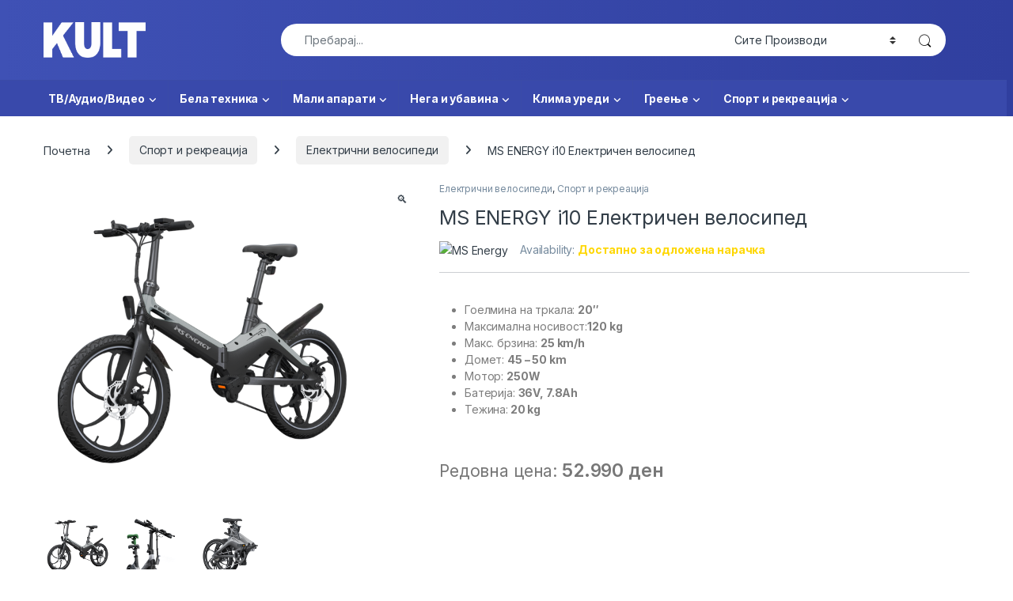

--- FILE ---
content_type: text/html; charset=UTF-8
request_url: https://kult.mk/proizvod/ms-energy-i10-%D0%B5%D0%BB%D0%B5%D0%BA%D1%82%D1%80%D0%B8%D1%87%D0%B5%D0%BD-%D0%B2%D0%B5%D0%BB%D0%BE%D1%81%D0%B8%D0%BF%D0%B5%D0%B4/
body_size: 29413
content:
<!DOCTYPE html>
<html lang="mk-MK" prefix="og: https://ogp.me/ns#">
<head>
<meta charset="UTF-8">
<meta name="viewport" content="width=device-width, initial-scale=1">
<link rel="profile" href="http://gmpg.org/xfn/11">
<link rel="pingback" href="https://kult.mk/xmlrpc.php">

<script>window._wca = window._wca || [];</script>

<!-- Search Engine Optimization by Rank Math - https://rankmath.com/ -->
<title>MS ENERGY I10 Електричен велосипед - Kult</title>
<meta name="description" content="Гоелмина на тркала: 20&quot; Максимална носивост:120 kg Макс. брзина: 25 km/h Домет: 45 - 50 km Мотор: 250W Батерија: 36V, 7.8Ah Тежина: 20 kg"/>
<meta name="robots" content="follow, index, max-snippet:-1, max-video-preview:-1, max-image-preview:large"/>
<link rel="canonical" href="https://kult.mk/proizvod/ms-energy-i10-%d0%b5%d0%bb%d0%b5%d0%ba%d1%82%d1%80%d0%b8%d1%87%d0%b5%d0%bd-%d0%b2%d0%b5%d0%bb%d0%be%d1%81%d0%b8%d0%bf%d0%b5%d0%b4/" />
<meta property="og:locale" content="mk_MK" />
<meta property="og:type" content="product" />
<meta property="og:title" content="MS ENERGY I10 Електричен велосипед - Kult" />
<meta property="og:description" content="Гоелмина на тркала: 20&quot; Максимална носивост:120 kg Макс. брзина: 25 km/h Домет: 45 - 50 km Мотор: 250W Батерија: 36V, 7.8Ah Тежина: 20 kg" />
<meta property="og:url" content="https://kult.mk/proizvod/ms-energy-i10-%d0%b5%d0%bb%d0%b5%d0%ba%d1%82%d1%80%d0%b8%d1%87%d0%b5%d0%bd-%d0%b2%d0%b5%d0%bb%d0%be%d1%81%d0%b8%d0%bf%d0%b5%d0%b4/" />
<meta property="og:site_name" content="Kult" />
<meta property="og:updated_time" content="2025-08-07T16:11:07+01:00" />
<meta property="og:image" content="https://i0.wp.com/kult.mk/wp-content/uploads/2022/05/ebike_i10_2.png" />
<meta property="og:image:secure_url" content="https://i0.wp.com/kult.mk/wp-content/uploads/2022/05/ebike_i10_2.png" />
<meta property="og:image:width" content="1024" />
<meta property="og:image:height" content="1024" />
<meta property="og:image:alt" content="ebike_i10" />
<meta property="og:image:type" content="image/png" />
<meta property="product:brand" content="MS Energy" />
<meta property="product:price:amount" content="52990" />
<meta property="product:price:currency" content="MKD" />
<meta property="product:availability" content="instock" />
<meta name="twitter:card" content="summary_large_image" />
<meta name="twitter:title" content="MS ENERGY I10 Електричен велосипед - Kult" />
<meta name="twitter:description" content="Гоелмина на тркала: 20&quot; Максимална носивост:120 kg Макс. брзина: 25 km/h Домет: 45 - 50 km Мотор: 250W Батерија: 36V, 7.8Ah Тежина: 20 kg" />
<meta name="twitter:image" content="https://i0.wp.com/kult.mk/wp-content/uploads/2022/05/ebike_i10_2.png" />
<meta name="twitter:label1" content="Price" />
<meta name="twitter:data1" content="52.990&nbsp;&#x434;&#x435;&#x43d;" />
<meta name="twitter:label2" content="Availability" />
<meta name="twitter:data2" content="Достапно за одложена нарачка" />
<script type="application/ld+json" class="rank-math-schema">{"@context":"https://schema.org","@graph":[{"@type":"Place","@id":"https://kult.mk/#place","geo":{"@type":"GeoCoordinates","latitude":"42.1475221","longitude":"21.726423"},"hasMap":"https://www.google.com/maps/search/?api=1&amp;query=42.1475221,21.726423","address":{"@type":"PostalAddress","streetAddress":"\u0443\u043b. 503 \u0431\u0440. 87-\u0411, \u041a\u0443\u043c\u0430\u043d\u043e\u0432\u043e","postalCode":"1300","addressCountry":"\u041c\u0430\u043a\u0435\u0434\u043e\u043d\u0438\u0458\u0430"}},{"@type":["LocalBusiness","Organization"],"@id":"https://kult.mk/#organization","name":"Kult","url":"https://kult.mk","email":"info@kult.mk","address":{"@type":"PostalAddress","streetAddress":"\u0443\u043b. 503 \u0431\u0440. 87-\u0411, \u041a\u0443\u043c\u0430\u043d\u043e\u0432\u043e","postalCode":"1300","addressCountry":"\u041c\u0430\u043a\u0435\u0434\u043e\u043d\u0438\u0458\u0430"},"logo":{"@type":"ImageObject","@id":"https://kult.mk/#logo","url":"https://kult.mk/wp-content/uploads/2020/05/logoo.png","contentUrl":"https://kult.mk/wp-content/uploads/2020/05/logoo.png","caption":"Kult","inLanguage":"mk-MK"},"openingHours":["Monday,Tuesday,Wednesday,Thursday,Friday 09:00-20:00","Saturday 09:00-15:00"],"location":{"@id":"https://kult.mk/#place"},"image":{"@id":"https://kult.mk/#logo"},"telephone":"031420204"},{"@type":"WebSite","@id":"https://kult.mk/#website","url":"https://kult.mk","name":"Kult","publisher":{"@id":"https://kult.mk/#organization"},"inLanguage":"mk-MK"},{"@type":"ImageObject","@id":"https://i0.wp.com/kult.mk/wp-content/uploads/2022/05/ebike_i10_2.png?fit=1024%2C1024&amp;ssl=1","url":"https://i0.wp.com/kult.mk/wp-content/uploads/2022/05/ebike_i10_2.png?fit=1024%2C1024&amp;ssl=1","width":"1024","height":"1024","caption":"ebike_i10","inLanguage":"mk-MK"},{"@type":"ItemPage","@id":"https://kult.mk/proizvod/ms-energy-i10-%d0%b5%d0%bb%d0%b5%d0%ba%d1%82%d1%80%d0%b8%d1%87%d0%b5%d0%bd-%d0%b2%d0%b5%d0%bb%d0%be%d1%81%d0%b8%d0%bf%d0%b5%d0%b4/#webpage","url":"https://kult.mk/proizvod/ms-energy-i10-%d0%b5%d0%bb%d0%b5%d0%ba%d1%82%d1%80%d0%b8%d1%87%d0%b5%d0%bd-%d0%b2%d0%b5%d0%bb%d0%be%d1%81%d0%b8%d0%bf%d0%b5%d0%b4/","name":"MS ENERGY I10 \u0415\u043b\u0435\u043a\u0442\u0440\u0438\u0447\u0435\u043d \u0432\u0435\u043b\u043e\u0441\u0438\u043f\u0435\u0434 - Kult","datePublished":"2022-05-19T12:25:34+01:00","dateModified":"2025-08-07T16:11:07+01:00","isPartOf":{"@id":"https://kult.mk/#website"},"primaryImageOfPage":{"@id":"https://i0.wp.com/kult.mk/wp-content/uploads/2022/05/ebike_i10_2.png?fit=1024%2C1024&amp;ssl=1"},"inLanguage":"mk-MK"},{"@type":"Product","brand":{"@type":"Brand","name":"MS Energy"},"name":"MS ENERGY i10 \u0415\u043b\u0435\u043a\u0442\u0440\u0438\u0447\u0435\u043d \u0432\u0435\u043b\u043e\u0441\u0438\u043f\u0435\u0434 - Kult","description":"\u0413\u043e\u0435\u043b\u043c\u0438\u043d\u0430 \u043d\u0430 \u0442\u0440\u043a\u0430\u043b\u0430: 20\" \u041c\u0430\u043a\u0441\u0438\u043c\u0430\u043b\u043d\u0430 \u043d\u043e\u0441\u0438\u0432\u043e\u0441\u0442:120 kg \u041c\u0430\u043a\u0441. \u0431\u0440\u0437\u0438\u043d\u0430: 25 km/h \u0414\u043e\u043c\u0435\u0442: 45 - 50 km \u041c\u043e\u0442\u043e\u0440: 250W \u0411\u0430\u0442\u0435\u0440\u0438\u0458\u0430: 36V, 7.8Ah \u0422\u0435\u0436\u0438\u043d\u0430: 20 kg","category":"\u0421\u043f\u043e\u0440\u0442 \u0438 \u0440\u0435\u043a\u0440\u0435\u0430\u0446\u0438\u0458\u0430 &gt; \u0415\u043b\u0435\u043a\u0442\u0440\u0438\u0447\u043d\u0438 \u0432\u0435\u043b\u043e\u0441\u0438\u043f\u0435\u0434\u0438","mainEntityOfPage":{"@id":"https://kult.mk/proizvod/ms-energy-i10-%d0%b5%d0%bb%d0%b5%d0%ba%d1%82%d1%80%d0%b8%d1%87%d0%b5%d0%bd-%d0%b2%d0%b5%d0%bb%d0%be%d1%81%d0%b8%d0%bf%d0%b5%d0%b4/#webpage"},"image":[{"@type":"ImageObject","url":"https://kult.mk/wp-content/uploads/2022/05/ebike_i10_2.png","height":"1024","width":"1024"},{"@type":"ImageObject","url":"https://kult.mk/wp-content/uploads/2022/05/ebike_i10_3-1.png","height":"1024","width":"1024"},{"@type":"ImageObject","url":"https://kult.mk/wp-content/uploads/2022/05/ebike_i10_4-1.png","height":"1024","width":"1024"}],"offers":{"@type":"Offer","price":"52990","priceCurrency":"MKD","priceValidUntil":"2026-12-31","availability":"https://schema.org/InStock","itemCondition":"NewCondition","url":"https://kult.mk/proizvod/ms-energy-i10-%d0%b5%d0%bb%d0%b5%d0%ba%d1%82%d1%80%d0%b8%d1%87%d0%b5%d0%bd-%d0%b2%d0%b5%d0%bb%d0%be%d1%81%d0%b8%d0%bf%d0%b5%d0%b4/","seller":{"@type":"Organization","@id":"https://kult.mk/","name":"Kult","url":"https://kult.mk","logo":"https://kult.mk/wp-content/uploads/2020/05/logoo.png"}},"additionalProperty":[{"@type":"PropertyValue","name":"pa_mokjnost","value":"250W"},{"@type":"PropertyValue","name":"pa_maksimalna-tezina","value":"120kg"},{"@type":"PropertyValue","name":"pa_%d0%b3%d0%bd%d1%82","value":"20\""},{"@type":"PropertyValue","name":"pa_brend","value":"MS Energy"}],"@id":"https://kult.mk/proizvod/ms-energy-i10-%d0%b5%d0%bb%d0%b5%d0%ba%d1%82%d1%80%d0%b8%d1%87%d0%b5%d0%bd-%d0%b2%d0%b5%d0%bb%d0%be%d1%81%d0%b8%d0%bf%d0%b5%d0%b4/#richSnippet"}]}</script>
<!-- /Rank Math WordPress SEO plugin -->

<link rel='dns-prefetch' href='//stats.wp.com' />
<link rel='dns-prefetch' href='//fonts.googleapis.com' />
<link rel='preconnect' href='//c0.wp.com' />
<link rel='preconnect' href='//i0.wp.com' />
<link rel="alternate" type="application/rss+xml" title="Kult &raquo; Фид" href="https://kult.mk/feed/" />
<link rel="alternate" type="application/rss+xml" title="Kult &raquo; фидови за коментари" href="https://kult.mk/comments/feed/" />
<link rel="alternate" title="oEmbed (JSON)" type="application/json+oembed" href="https://kult.mk/wp-json/oembed/1.0/embed?url=https%3A%2F%2Fkult.mk%2Fproizvod%2Fms-energy-i10-%25d0%25b5%25d0%25bb%25d0%25b5%25d0%25ba%25d1%2582%25d1%2580%25d0%25b8%25d1%2587%25d0%25b5%25d0%25bd-%25d0%25b2%25d0%25b5%25d0%25bb%25d0%25be%25d1%2581%25d0%25b8%25d0%25bf%25d0%25b5%25d0%25b4%2F" />
<link rel="alternate" title="oEmbed (XML)" type="text/xml+oembed" href="https://kult.mk/wp-json/oembed/1.0/embed?url=https%3A%2F%2Fkult.mk%2Fproizvod%2Fms-energy-i10-%25d0%25b5%25d0%25bb%25d0%25b5%25d0%25ba%25d1%2582%25d1%2580%25d0%25b8%25d1%2587%25d0%25b5%25d0%25bd-%25d0%25b2%25d0%25b5%25d0%25bb%25d0%25be%25d1%2581%25d0%25b8%25d0%25bf%25d0%25b5%25d0%25b4%2F&#038;format=xml" />
<style id='wp-img-auto-sizes-contain-inline-css' type='text/css'>
img:is([sizes=auto i],[sizes^="auto," i]){contain-intrinsic-size:3000px 1500px}
/*# sourceURL=wp-img-auto-sizes-contain-inline-css */
</style>
<style id='wp-emoji-styles-inline-css' type='text/css'>

	img.wp-smiley, img.emoji {
		display: inline !important;
		border: none !important;
		box-shadow: none !important;
		height: 1em !important;
		width: 1em !important;
		margin: 0 0.07em !important;
		vertical-align: -0.1em !important;
		background: none !important;
		padding: 0 !important;
	}
/*# sourceURL=wp-emoji-styles-inline-css */
</style>
<style id='wp-block-library-inline-css' type='text/css'>
:root{--wp-block-synced-color:#7a00df;--wp-block-synced-color--rgb:122,0,223;--wp-bound-block-color:var(--wp-block-synced-color);--wp-editor-canvas-background:#ddd;--wp-admin-theme-color:#007cba;--wp-admin-theme-color--rgb:0,124,186;--wp-admin-theme-color-darker-10:#006ba1;--wp-admin-theme-color-darker-10--rgb:0,107,160.5;--wp-admin-theme-color-darker-20:#005a87;--wp-admin-theme-color-darker-20--rgb:0,90,135;--wp-admin-border-width-focus:2px}@media (min-resolution:192dpi){:root{--wp-admin-border-width-focus:1.5px}}.wp-element-button{cursor:pointer}:root .has-very-light-gray-background-color{background-color:#eee}:root .has-very-dark-gray-background-color{background-color:#313131}:root .has-very-light-gray-color{color:#eee}:root .has-very-dark-gray-color{color:#313131}:root .has-vivid-green-cyan-to-vivid-cyan-blue-gradient-background{background:linear-gradient(135deg,#00d084,#0693e3)}:root .has-purple-crush-gradient-background{background:linear-gradient(135deg,#34e2e4,#4721fb 50%,#ab1dfe)}:root .has-hazy-dawn-gradient-background{background:linear-gradient(135deg,#faaca8,#dad0ec)}:root .has-subdued-olive-gradient-background{background:linear-gradient(135deg,#fafae1,#67a671)}:root .has-atomic-cream-gradient-background{background:linear-gradient(135deg,#fdd79a,#004a59)}:root .has-nightshade-gradient-background{background:linear-gradient(135deg,#330968,#31cdcf)}:root .has-midnight-gradient-background{background:linear-gradient(135deg,#020381,#2874fc)}:root{--wp--preset--font-size--normal:16px;--wp--preset--font-size--huge:42px}.has-regular-font-size{font-size:1em}.has-larger-font-size{font-size:2.625em}.has-normal-font-size{font-size:var(--wp--preset--font-size--normal)}.has-huge-font-size{font-size:var(--wp--preset--font-size--huge)}.has-text-align-center{text-align:center}.has-text-align-left{text-align:left}.has-text-align-right{text-align:right}.has-fit-text{white-space:nowrap!important}#end-resizable-editor-section{display:none}.aligncenter{clear:both}.items-justified-left{justify-content:flex-start}.items-justified-center{justify-content:center}.items-justified-right{justify-content:flex-end}.items-justified-space-between{justify-content:space-between}.screen-reader-text{border:0;clip-path:inset(50%);height:1px;margin:-1px;overflow:hidden;padding:0;position:absolute;width:1px;word-wrap:normal!important}.screen-reader-text:focus{background-color:#ddd;clip-path:none;color:#444;display:block;font-size:1em;height:auto;left:5px;line-height:normal;padding:15px 23px 14px;text-decoration:none;top:5px;width:auto;z-index:100000}html :where(.has-border-color){border-style:solid}html :where([style*=border-top-color]){border-top-style:solid}html :where([style*=border-right-color]){border-right-style:solid}html :where([style*=border-bottom-color]){border-bottom-style:solid}html :where([style*=border-left-color]){border-left-style:solid}html :where([style*=border-width]){border-style:solid}html :where([style*=border-top-width]){border-top-style:solid}html :where([style*=border-right-width]){border-right-style:solid}html :where([style*=border-bottom-width]){border-bottom-style:solid}html :where([style*=border-left-width]){border-left-style:solid}html :where(img[class*=wp-image-]){height:auto;max-width:100%}:where(figure){margin:0 0 1em}html :where(.is-position-sticky){--wp-admin--admin-bar--position-offset:var(--wp-admin--admin-bar--height,0px)}@media screen and (max-width:600px){html :where(.is-position-sticky){--wp-admin--admin-bar--position-offset:0px}}

/*# sourceURL=wp-block-library-inline-css */
</style><style id='global-styles-inline-css' type='text/css'>
:root{--wp--preset--aspect-ratio--square: 1;--wp--preset--aspect-ratio--4-3: 4/3;--wp--preset--aspect-ratio--3-4: 3/4;--wp--preset--aspect-ratio--3-2: 3/2;--wp--preset--aspect-ratio--2-3: 2/3;--wp--preset--aspect-ratio--16-9: 16/9;--wp--preset--aspect-ratio--9-16: 9/16;--wp--preset--color--black: #000000;--wp--preset--color--cyan-bluish-gray: #abb8c3;--wp--preset--color--white: #ffffff;--wp--preset--color--pale-pink: #f78da7;--wp--preset--color--vivid-red: #cf2e2e;--wp--preset--color--luminous-vivid-orange: #ff6900;--wp--preset--color--luminous-vivid-amber: #fcb900;--wp--preset--color--light-green-cyan: #7bdcb5;--wp--preset--color--vivid-green-cyan: #00d084;--wp--preset--color--pale-cyan-blue: #8ed1fc;--wp--preset--color--vivid-cyan-blue: #0693e3;--wp--preset--color--vivid-purple: #9b51e0;--wp--preset--gradient--vivid-cyan-blue-to-vivid-purple: linear-gradient(135deg,rgb(6,147,227) 0%,rgb(155,81,224) 100%);--wp--preset--gradient--light-green-cyan-to-vivid-green-cyan: linear-gradient(135deg,rgb(122,220,180) 0%,rgb(0,208,130) 100%);--wp--preset--gradient--luminous-vivid-amber-to-luminous-vivid-orange: linear-gradient(135deg,rgb(252,185,0) 0%,rgb(255,105,0) 100%);--wp--preset--gradient--luminous-vivid-orange-to-vivid-red: linear-gradient(135deg,rgb(255,105,0) 0%,rgb(207,46,46) 100%);--wp--preset--gradient--very-light-gray-to-cyan-bluish-gray: linear-gradient(135deg,rgb(238,238,238) 0%,rgb(169,184,195) 100%);--wp--preset--gradient--cool-to-warm-spectrum: linear-gradient(135deg,rgb(74,234,220) 0%,rgb(151,120,209) 20%,rgb(207,42,186) 40%,rgb(238,44,130) 60%,rgb(251,105,98) 80%,rgb(254,248,76) 100%);--wp--preset--gradient--blush-light-purple: linear-gradient(135deg,rgb(255,206,236) 0%,rgb(152,150,240) 100%);--wp--preset--gradient--blush-bordeaux: linear-gradient(135deg,rgb(254,205,165) 0%,rgb(254,45,45) 50%,rgb(107,0,62) 100%);--wp--preset--gradient--luminous-dusk: linear-gradient(135deg,rgb(255,203,112) 0%,rgb(199,81,192) 50%,rgb(65,88,208) 100%);--wp--preset--gradient--pale-ocean: linear-gradient(135deg,rgb(255,245,203) 0%,rgb(182,227,212) 50%,rgb(51,167,181) 100%);--wp--preset--gradient--electric-grass: linear-gradient(135deg,rgb(202,248,128) 0%,rgb(113,206,126) 100%);--wp--preset--gradient--midnight: linear-gradient(135deg,rgb(2,3,129) 0%,rgb(40,116,252) 100%);--wp--preset--font-size--small: 13px;--wp--preset--font-size--medium: 20px;--wp--preset--font-size--large: 36px;--wp--preset--font-size--x-large: 42px;--wp--preset--spacing--20: 0.44rem;--wp--preset--spacing--30: 0.67rem;--wp--preset--spacing--40: 1rem;--wp--preset--spacing--50: 1.5rem;--wp--preset--spacing--60: 2.25rem;--wp--preset--spacing--70: 3.38rem;--wp--preset--spacing--80: 5.06rem;--wp--preset--shadow--natural: 6px 6px 9px rgba(0, 0, 0, 0.2);--wp--preset--shadow--deep: 12px 12px 50px rgba(0, 0, 0, 0.4);--wp--preset--shadow--sharp: 6px 6px 0px rgba(0, 0, 0, 0.2);--wp--preset--shadow--outlined: 6px 6px 0px -3px rgb(255, 255, 255), 6px 6px rgb(0, 0, 0);--wp--preset--shadow--crisp: 6px 6px 0px rgb(0, 0, 0);}:where(.is-layout-flex){gap: 0.5em;}:where(.is-layout-grid){gap: 0.5em;}body .is-layout-flex{display: flex;}.is-layout-flex{flex-wrap: wrap;align-items: center;}.is-layout-flex > :is(*, div){margin: 0;}body .is-layout-grid{display: grid;}.is-layout-grid > :is(*, div){margin: 0;}:where(.wp-block-columns.is-layout-flex){gap: 2em;}:where(.wp-block-columns.is-layout-grid){gap: 2em;}:where(.wp-block-post-template.is-layout-flex){gap: 1.25em;}:where(.wp-block-post-template.is-layout-grid){gap: 1.25em;}.has-black-color{color: var(--wp--preset--color--black) !important;}.has-cyan-bluish-gray-color{color: var(--wp--preset--color--cyan-bluish-gray) !important;}.has-white-color{color: var(--wp--preset--color--white) !important;}.has-pale-pink-color{color: var(--wp--preset--color--pale-pink) !important;}.has-vivid-red-color{color: var(--wp--preset--color--vivid-red) !important;}.has-luminous-vivid-orange-color{color: var(--wp--preset--color--luminous-vivid-orange) !important;}.has-luminous-vivid-amber-color{color: var(--wp--preset--color--luminous-vivid-amber) !important;}.has-light-green-cyan-color{color: var(--wp--preset--color--light-green-cyan) !important;}.has-vivid-green-cyan-color{color: var(--wp--preset--color--vivid-green-cyan) !important;}.has-pale-cyan-blue-color{color: var(--wp--preset--color--pale-cyan-blue) !important;}.has-vivid-cyan-blue-color{color: var(--wp--preset--color--vivid-cyan-blue) !important;}.has-vivid-purple-color{color: var(--wp--preset--color--vivid-purple) !important;}.has-black-background-color{background-color: var(--wp--preset--color--black) !important;}.has-cyan-bluish-gray-background-color{background-color: var(--wp--preset--color--cyan-bluish-gray) !important;}.has-white-background-color{background-color: var(--wp--preset--color--white) !important;}.has-pale-pink-background-color{background-color: var(--wp--preset--color--pale-pink) !important;}.has-vivid-red-background-color{background-color: var(--wp--preset--color--vivid-red) !important;}.has-luminous-vivid-orange-background-color{background-color: var(--wp--preset--color--luminous-vivid-orange) !important;}.has-luminous-vivid-amber-background-color{background-color: var(--wp--preset--color--luminous-vivid-amber) !important;}.has-light-green-cyan-background-color{background-color: var(--wp--preset--color--light-green-cyan) !important;}.has-vivid-green-cyan-background-color{background-color: var(--wp--preset--color--vivid-green-cyan) !important;}.has-pale-cyan-blue-background-color{background-color: var(--wp--preset--color--pale-cyan-blue) !important;}.has-vivid-cyan-blue-background-color{background-color: var(--wp--preset--color--vivid-cyan-blue) !important;}.has-vivid-purple-background-color{background-color: var(--wp--preset--color--vivid-purple) !important;}.has-black-border-color{border-color: var(--wp--preset--color--black) !important;}.has-cyan-bluish-gray-border-color{border-color: var(--wp--preset--color--cyan-bluish-gray) !important;}.has-white-border-color{border-color: var(--wp--preset--color--white) !important;}.has-pale-pink-border-color{border-color: var(--wp--preset--color--pale-pink) !important;}.has-vivid-red-border-color{border-color: var(--wp--preset--color--vivid-red) !important;}.has-luminous-vivid-orange-border-color{border-color: var(--wp--preset--color--luminous-vivid-orange) !important;}.has-luminous-vivid-amber-border-color{border-color: var(--wp--preset--color--luminous-vivid-amber) !important;}.has-light-green-cyan-border-color{border-color: var(--wp--preset--color--light-green-cyan) !important;}.has-vivid-green-cyan-border-color{border-color: var(--wp--preset--color--vivid-green-cyan) !important;}.has-pale-cyan-blue-border-color{border-color: var(--wp--preset--color--pale-cyan-blue) !important;}.has-vivid-cyan-blue-border-color{border-color: var(--wp--preset--color--vivid-cyan-blue) !important;}.has-vivid-purple-border-color{border-color: var(--wp--preset--color--vivid-purple) !important;}.has-vivid-cyan-blue-to-vivid-purple-gradient-background{background: var(--wp--preset--gradient--vivid-cyan-blue-to-vivid-purple) !important;}.has-light-green-cyan-to-vivid-green-cyan-gradient-background{background: var(--wp--preset--gradient--light-green-cyan-to-vivid-green-cyan) !important;}.has-luminous-vivid-amber-to-luminous-vivid-orange-gradient-background{background: var(--wp--preset--gradient--luminous-vivid-amber-to-luminous-vivid-orange) !important;}.has-luminous-vivid-orange-to-vivid-red-gradient-background{background: var(--wp--preset--gradient--luminous-vivid-orange-to-vivid-red) !important;}.has-very-light-gray-to-cyan-bluish-gray-gradient-background{background: var(--wp--preset--gradient--very-light-gray-to-cyan-bluish-gray) !important;}.has-cool-to-warm-spectrum-gradient-background{background: var(--wp--preset--gradient--cool-to-warm-spectrum) !important;}.has-blush-light-purple-gradient-background{background: var(--wp--preset--gradient--blush-light-purple) !important;}.has-blush-bordeaux-gradient-background{background: var(--wp--preset--gradient--blush-bordeaux) !important;}.has-luminous-dusk-gradient-background{background: var(--wp--preset--gradient--luminous-dusk) !important;}.has-pale-ocean-gradient-background{background: var(--wp--preset--gradient--pale-ocean) !important;}.has-electric-grass-gradient-background{background: var(--wp--preset--gradient--electric-grass) !important;}.has-midnight-gradient-background{background: var(--wp--preset--gradient--midnight) !important;}.has-small-font-size{font-size: var(--wp--preset--font-size--small) !important;}.has-medium-font-size{font-size: var(--wp--preset--font-size--medium) !important;}.has-large-font-size{font-size: var(--wp--preset--font-size--large) !important;}.has-x-large-font-size{font-size: var(--wp--preset--font-size--x-large) !important;}
/*# sourceURL=global-styles-inline-css */
</style>

<style id='classic-theme-styles-inline-css' type='text/css'>
/*! This file is auto-generated */
.wp-block-button__link{color:#fff;background-color:#32373c;border-radius:9999px;box-shadow:none;text-decoration:none;padding:calc(.667em + 2px) calc(1.333em + 2px);font-size:1.125em}.wp-block-file__button{background:#32373c;color:#fff;text-decoration:none}
/*# sourceURL=/wp-includes/css/classic-themes.min.css */
</style>
<link rel='stylesheet' id='photoswipe-css' href='https://c0.wp.com/p/woocommerce/10.3.6/assets/css/photoswipe/photoswipe.min.css' type='text/css' media='all' />
<link rel='stylesheet' id='photoswipe-default-skin-css' href='https://c0.wp.com/p/woocommerce/10.3.6/assets/css/photoswipe/default-skin/default-skin.min.css' type='text/css' media='all' />
<style id='woocommerce-inline-inline-css' type='text/css'>
.woocommerce form .form-row .required { visibility: visible; }
/*# sourceURL=woocommerce-inline-inline-css */
</style>
<link rel='stylesheet' id='brands-styles-css' href='https://c0.wp.com/p/woocommerce/10.3.6/assets/css/brands.css' type='text/css' media='all' />
<link rel='stylesheet' id='electro-fonts-css' href='https://fonts.googleapis.com/css2?family=Inter:wght@300;400;600;700&#038;display=swap' type='text/css' media='all' />
<link rel='stylesheet' id='font-electro-css' href='https://kult.mk/wp-content/themes/electro/assets/css/font-electro.css?ver=3.6.4' type='text/css' media='all' />
<link rel='stylesheet' id='fontawesome-css' href='https://kult.mk/wp-content/themes/electro/assets/vendor/fontawesome/css/all.min.css?ver=3.6.4' type='text/css' media='all' />
<link rel='stylesheet' id='animate-css-css' href='https://kult.mk/wp-content/themes/electro/assets/vendor/animate.css/animate.min.css?ver=3.6.4' type='text/css' media='all' />
<link rel='stylesheet' id='electro-style-css' href='https://kult.mk/wp-content/themes/electro/style.min.css?ver=3.6.4' type='text/css' media='all' />
<script type="text/javascript" src="https://c0.wp.com/c/6.9/wp-includes/js/jquery/jquery.min.js" id="jquery-core-js"></script>
<script type="text/javascript" src="https://c0.wp.com/c/6.9/wp-includes/js/jquery/jquery-migrate.min.js" id="jquery-migrate-js"></script>
<script type="text/javascript" src="https://c0.wp.com/p/woocommerce/10.3.6/assets/js/jquery-blockui/jquery.blockUI.min.js" id="wc-jquery-blockui-js" data-wp-strategy="defer"></script>
<script type="text/javascript" id="wc-add-to-cart-js-extra">
/* <![CDATA[ */
var wc_add_to_cart_params = {"ajax_url":"/wp-admin/admin-ajax.php","wc_ajax_url":"/?wc-ajax=%%endpoint%%","i18n_view_cart":"\u0412\u0438\u0434\u0438 \u043a\u043e\u0440\u043f\u0430","cart_url":"https://kult.mk/kosnicka/","is_cart":"","cart_redirect_after_add":"no"};
//# sourceURL=wc-add-to-cart-js-extra
/* ]]> */
</script>
<script type="text/javascript" src="https://c0.wp.com/p/woocommerce/10.3.6/assets/js/frontend/add-to-cart.min.js" id="wc-add-to-cart-js" data-wp-strategy="defer"></script>
<script type="text/javascript" src="https://c0.wp.com/p/woocommerce/10.3.6/assets/js/zoom/jquery.zoom.min.js" id="wc-zoom-js" defer="defer" data-wp-strategy="defer"></script>
<script type="text/javascript" src="https://c0.wp.com/p/woocommerce/10.3.6/assets/js/flexslider/jquery.flexslider.min.js" id="wc-flexslider-js" defer="defer" data-wp-strategy="defer"></script>
<script type="text/javascript" src="https://c0.wp.com/p/woocommerce/10.3.6/assets/js/photoswipe/photoswipe.min.js" id="wc-photoswipe-js" defer="defer" data-wp-strategy="defer"></script>
<script type="text/javascript" src="https://c0.wp.com/p/woocommerce/10.3.6/assets/js/photoswipe/photoswipe-ui-default.min.js" id="wc-photoswipe-ui-default-js" defer="defer" data-wp-strategy="defer"></script>
<script type="text/javascript" id="wc-single-product-js-extra">
/* <![CDATA[ */
var wc_single_product_params = {"i18n_required_rating_text":"\u0412\u0435 \u043c\u043e\u043b\u0438\u043c\u0435 \u043e\u0434\u0431\u0435\u0440\u0435\u0442\u0435 \u0440\u0435\u0458\u0442\u0438\u043d\u0433","i18n_rating_options":["1 of 5 stars","2 of 5 stars","3 of 5 stars","4 of 5 stars","5 of 5 stars"],"i18n_product_gallery_trigger_text":"View full-screen image gallery","review_rating_required":"yes","flexslider":{"rtl":false,"animation":"slide","smoothHeight":true,"directionNav":false,"controlNav":"thumbnails","slideshow":false,"animationSpeed":500,"animationLoop":false,"allowOneSlide":false},"zoom_enabled":"1","zoom_options":[],"photoswipe_enabled":"1","photoswipe_options":{"shareEl":false,"closeOnScroll":false,"history":false,"hideAnimationDuration":0,"showAnimationDuration":0},"flexslider_enabled":"1"};
//# sourceURL=wc-single-product-js-extra
/* ]]> */
</script>
<script type="text/javascript" src="https://c0.wp.com/p/woocommerce/10.3.6/assets/js/frontend/single-product.min.js" id="wc-single-product-js" defer="defer" data-wp-strategy="defer"></script>
<script type="text/javascript" src="https://c0.wp.com/p/woocommerce/10.3.6/assets/js/js-cookie/js.cookie.min.js" id="wc-js-cookie-js" defer="defer" data-wp-strategy="defer"></script>
<script type="text/javascript" id="woocommerce-js-extra">
/* <![CDATA[ */
var woocommerce_params = {"ajax_url":"/wp-admin/admin-ajax.php","wc_ajax_url":"/?wc-ajax=%%endpoint%%","i18n_password_show":"Show password","i18n_password_hide":"Hide password"};
//# sourceURL=woocommerce-js-extra
/* ]]> */
</script>
<script type="text/javascript" src="https://c0.wp.com/p/woocommerce/10.3.6/assets/js/frontend/woocommerce.min.js" id="woocommerce-js" defer="defer" data-wp-strategy="defer"></script>
<script type="text/javascript" src="https://kult.mk/wp-content/plugins/js_composer/assets/js/vendors/woocommerce-add-to-cart.js?ver=6.9.0" id="vc_woocommerce-add-to-cart-js-js"></script>
<script type="text/javascript" id="wc-cart-fragments-js-extra">
/* <![CDATA[ */
var wc_cart_fragments_params = {"ajax_url":"/wp-admin/admin-ajax.php","wc_ajax_url":"/?wc-ajax=%%endpoint%%","cart_hash_key":"wc_cart_hash_881fa010147d09ade7593809b67b9dff","fragment_name":"wc_fragments_881fa010147d09ade7593809b67b9dff","request_timeout":"5000"};
//# sourceURL=wc-cart-fragments-js-extra
/* ]]> */
</script>
<script type="text/javascript" src="https://c0.wp.com/p/woocommerce/10.3.6/assets/js/frontend/cart-fragments.min.js" id="wc-cart-fragments-js" defer="defer" data-wp-strategy="defer"></script>
<script type="text/javascript" src="https://stats.wp.com/s-202550.js" id="woocommerce-analytics-js" defer="defer" data-wp-strategy="defer"></script>
<link rel="https://api.w.org/" href="https://kult.mk/wp-json/" /><link rel="alternate" title="JSON" type="application/json" href="https://kult.mk/wp-json/wp/v2/product/12007" /><link rel="EditURI" type="application/rsd+xml" title="RSD" href="https://kult.mk/xmlrpc.php?rsd" />
<meta name="generator" content="WordPress 6.9" />
<link rel='shortlink' href='https://kult.mk/?p=12007' />
<meta name="generator" content="Redux 4.5.9" />	<style>img#wpstats{display:none}</style>
			<noscript><style>.woocommerce-product-gallery{ opacity: 1 !important; }</style></noscript>
	<meta name="generator" content="Powered by WPBakery Page Builder - drag and drop page builder for WordPress."/>
<meta name="generator" content="Powered by Slider Revolution 6.7.23 - responsive, Mobile-Friendly Slider Plugin for WordPress with comfortable drag and drop interface." />
<link rel="icon" href="https://i0.wp.com/kult.mk/wp-content/uploads/2025/11/cropped-k-bukva-1.jpg?fit=32%2C32&#038;ssl=1" sizes="32x32" />
<link rel="icon" href="https://i0.wp.com/kult.mk/wp-content/uploads/2025/11/cropped-k-bukva-1.jpg?fit=192%2C192&#038;ssl=1" sizes="192x192" />
<link rel="apple-touch-icon" href="https://i0.wp.com/kult.mk/wp-content/uploads/2025/11/cropped-k-bukva-1.jpg?fit=180%2C180&#038;ssl=1" />
<meta name="msapplication-TileImage" content="https://i0.wp.com/kult.mk/wp-content/uploads/2025/11/cropped-k-bukva-1.jpg?fit=270%2C270&#038;ssl=1" />
<script>function setREVStartSize(e){
			//window.requestAnimationFrame(function() {
				window.RSIW = window.RSIW===undefined ? window.innerWidth : window.RSIW;
				window.RSIH = window.RSIH===undefined ? window.innerHeight : window.RSIH;
				try {
					var pw = document.getElementById(e.c).parentNode.offsetWidth,
						newh;
					pw = pw===0 || isNaN(pw) || (e.l=="fullwidth" || e.layout=="fullwidth") ? window.RSIW : pw;
					e.tabw = e.tabw===undefined ? 0 : parseInt(e.tabw);
					e.thumbw = e.thumbw===undefined ? 0 : parseInt(e.thumbw);
					e.tabh = e.tabh===undefined ? 0 : parseInt(e.tabh);
					e.thumbh = e.thumbh===undefined ? 0 : parseInt(e.thumbh);
					e.tabhide = e.tabhide===undefined ? 0 : parseInt(e.tabhide);
					e.thumbhide = e.thumbhide===undefined ? 0 : parseInt(e.thumbhide);
					e.mh = e.mh===undefined || e.mh=="" || e.mh==="auto" ? 0 : parseInt(e.mh,0);
					if(e.layout==="fullscreen" || e.l==="fullscreen")
						newh = Math.max(e.mh,window.RSIH);
					else{
						e.gw = Array.isArray(e.gw) ? e.gw : [e.gw];
						for (var i in e.rl) if (e.gw[i]===undefined || e.gw[i]===0) e.gw[i] = e.gw[i-1];
						e.gh = e.el===undefined || e.el==="" || (Array.isArray(e.el) && e.el.length==0)? e.gh : e.el;
						e.gh = Array.isArray(e.gh) ? e.gh : [e.gh];
						for (var i in e.rl) if (e.gh[i]===undefined || e.gh[i]===0) e.gh[i] = e.gh[i-1];
											
						var nl = new Array(e.rl.length),
							ix = 0,
							sl;
						e.tabw = e.tabhide>=pw ? 0 : e.tabw;
						e.thumbw = e.thumbhide>=pw ? 0 : e.thumbw;
						e.tabh = e.tabhide>=pw ? 0 : e.tabh;
						e.thumbh = e.thumbhide>=pw ? 0 : e.thumbh;
						for (var i in e.rl) nl[i] = e.rl[i]<window.RSIW ? 0 : e.rl[i];
						sl = nl[0];
						for (var i in nl) if (sl>nl[i] && nl[i]>0) { sl = nl[i]; ix=i;}
						var m = pw>(e.gw[ix]+e.tabw+e.thumbw) ? 1 : (pw-(e.tabw+e.thumbw)) / (e.gw[ix]);
						newh =  (e.gh[ix] * m) + (e.tabh + e.thumbh);
					}
					var el = document.getElementById(e.c);
					if (el!==null && el) el.style.height = newh+"px";
					el = document.getElementById(e.c+"_wrapper");
					if (el!==null && el) {
						el.style.height = newh+"px";
						el.style.display = "block";
					}
				} catch(e){
					console.log("Failure at Presize of Slider:" + e)
				}
			//});
		  };</script>
<style type="text/css">
        .footer-call-us .call-us-icon i,
        .header-support-info .support-icon i,
        .header-support-inner .support-icon,
        .widget_electro_products_filter .widget_layered_nav li > a:hover::before,
        .widget_electro_products_filter .widget_layered_nav li > a:focus::before,
        .widget_electro_products_filter .widget_product_categories li > a:hover::before,
        .widget_electro_products_filter .widget_product_categories li > a:focus::before,
        .widget_electro_products_filter .widget_layered_nav li.chosen > a::before,
        .widget_electro_products_filter .widget_product_categories li.current-cat > a::before,
        .features-list .media-left i,
        .secondary-nav>.dropdown.open >a::before,
        .secondary-nav>.dropdown.show >a::before,
        p.stars a,
        .top-bar.top-bar-v1 #menu-top-bar-left.nav-inline .menu-item > a i,
        .handheld-footer .handheld-footer-bar .footer-call-us .call-us-text span,
        .footer-v2 .handheld-footer .handheld-footer-bar .footer-call-us .call-us-text span,
        .top-bar .menu-item.customer-support i,
        .header-v13 .primary-nav-menu .nav-inline>.menu-item>a:hover,
        .header-v13 .primary-nav-menu .nav-inline>.dropdown:hover > a,
        .header-v13 .off-canvas-navigation-wrapper .navbar-toggler:hover,
        .header-v13 .off-canvas-navigation-wrapper button:hover,
        .header-v13 .off-canvas-navigation-wrapper.toggled .navbar-toggler:hover,
        .header-v13 .off-canvas-navigation-wrapper.toggled button:hover {
            color: #3f51b5;
        }

        .header-logo svg ellipse,
        .footer-logo svg ellipse{
            fill:#3f51b5;
        }

        .primary-nav .nav-inline > .menu-item .dropdown-menu,
        .primary-nav-menu .nav-inline > .menu-item .dropdown-menu,
        .navbar-primary .navbar-nav > .menu-item .dropdown-menu,
        .vertical-menu .menu-item-has-children > .dropdown-menu,
        .departments-menu .menu-item-has-children:hover > .dropdown-menu,
        .cat-nav .handheld>.mas-elementor-nav-menu--dropdown,
        .top-bar .nav-inline > .menu-item .dropdown-menu,
        .secondary-nav>.dropdown .dropdown-menu,
        .header-v6 .vertical-menu .list-group-item > .dropdown-menu,
        .best-selling-menu .nav-item>ul>li.electro-more-menu-item .dropdown-menu,
        .home-v5-slider .tp-tab.selected .tp-tab-title:before,
        .home-v5-slider .tp-tab.selected .tp-tab-title:after,
        .header-v5 .electro-navigation .departments-menu-v2>.dropdown>.dropdown-menu,
        .product-categories-list-with-header.v2 header .caption .section-title:after,
        .primary-nav-menu .nav-inline >.menu-item .dropdown-menu,
        .dropdown-menu-mini-cart,
        .dropdown-menu-user-account,
        .electro-navbar-primary .nav>.menu-item.menu-item-has-children .dropdown-menu,
        .header-v6 .header-logo-area .departments-menu-v2 .departments-menu-v2-title+.dropdown-menu,
        .departments-menu-v2 .departments-menu-v2-title+.dropdown-menu li.menu-item-has-children .dropdown-menu,
        .secondary-nav-v6 .secondary-nav-v6-inner .sub-menu,
        .secondary-nav-v6 .widget_nav_menu .sub-menu,
        .header-v14 .primary-nav .mas-elementor-nav-menu >.menu-item > .dropdown-menu {
            border-top-color: #3f51b5;
        }

        .columns-6-1 > ul.products > li.product .thumbnails > a:hover,
        .primary-nav .nav-inline .yamm-fw.open > a::before,
        .columns-6-1>ul.products.product-main-6-1 .electro-wc-product-gallery__wrapper .electro-wc-product-gallery__image.flex-active-slide img,
        .single-product .electro-wc-product-gallery .electro-wc-product-gallery__wrapper .electro-wc-product-gallery__image.flex-active-slide img,
        .products-6-1-with-categories-inner .product-main-6-1 .images .thumbnails a:hover,
        .home-v5-slider .tp-tab.selected .tp-tab-title:after,
        .electro-navbar .departments-menu-v2 .departments-menu-v2-title+.dropdown-menu li.menu-item-has-children>.dropdown-menu,
        .product-main-6-1 .thumbnails>a:focus, .product-main-6-1 .thumbnails>a:hover,
        .product-main-6-1 .thumbnails>a:focus, .product-main-6-1 .thumbnails>a:focus,
        .product-main-6-1 .thumbnails>a:focus>img, .product-main-6-1 .thumbnails>a:hover>img,
        .product-main-6-1 .thumbnails>a:focus>img, .product-main-6-1 .thumbnails>a:focus>img {
            border-bottom-color: #3f51b5;
        }

        .navbar-primary,
        .footer-newsletter,
        .button:hover::before,
        li.product:hover .button::before,
        li.product:hover .added_to_cart::before,
        .owl-item .product:hover .button::before,
        .owl-item .product:hover .added_to_cart::before,
        .widget_price_filter .ui-slider .ui-slider-handle,
        .woocommerce-pagination ul.page-numbers > li a.current,
        .woocommerce-pagination ul.page-numbers > li span.current,
        .pagination ul.page-numbers > li a.current,
        .pagination ul.page-numbers > li span.current,
        .owl-dots .owl-dot.active,
        .products-carousel-tabs .nav-link.active::before,
        .deal-progress .progress-bar,
        .products-2-1-2 .nav-link.active::before,
        .products-4-1-4 .nav-link.active::before,
        .da .da-action > a::after,
        .header-v1 .navbar-search .input-group .btn,
        .header-v3 .navbar-search .input-group .btn,
        .header-v6 .navbar-search .input-group .btn,
        .header-v8 .navbar-search .input-group .btn,
        .header-v9 .navbar-search .input-group .btn,
        .header-v10 .navbar-search .input-group .btn,
        .header-v11 .navbar-search .input-group-btn .btn,
        .header-v12 .navbar-search .input-group .btn,
        .vertical-menu > li:first-child,
        .widget.widget_tag_cloud .tagcloud a:hover,
        .widget.widget_tag_cloud .tagcloud a:focus,
        .navbar-mini-cart .cart-items-count,
        .navbar-compare .count,
        .navbar-wishlist .count,
        .wc-tabs > li.active a::before,
        .ec-tabs > li.active a::before,
        .woocommerce-info,
        .woocommerce-noreviews,
        p.no-comments,
        .products-2-1-2 .nav-link:hover::before,
        .products-4-1-4 .nav-link:hover::before,
        .single_add_to_cart_button,
        .section-onsale-product-carousel .onsale-product-carousel .onsale-product .onsale-product-content .deal-cart-button .button,
        .section-onsale-product-carousel .onsale-product-carousel .onsale-product .onsale-product-content .deal-cart-button .added_to_cart,
        .wpb-accordion .vc_tta.vc_general .vc_tta-panel.vc_active .vc_tta-panel-heading .vc_tta-panel-title > a i,
        ul.products > li.product.list-view:not(.list-view-small) .button:hover,
        ul.products > li.product.list-view:not(.list-view-small) .button:focus,
        ul.products > li.product.list-view:not(.list-view-small) .button:active,
        ul.products > li.product.list-view.list-view-small .button:hover::after,
        ul.products > li.product.list-view.list-view-small .button:focus::after,
        ul.products > li.product.list-view.list-view-small .button:active::after,
        .widget_electro_products_carousel_widget .section-products-carousel .owl-nav .owl-prev:hover,
        .widget_electro_products_carousel_widget .section-products-carousel .owl-nav .owl-next:hover,
        .full-color-background .header-v3,
        .full-color-background .header-v4,
        .full-color-background .top-bar,
        .top-bar-v3,
        .pace .pace-progress,
        .electro-handheld-footer-bar ul li a .count,
        .handheld-navigation-wrapper .stuck .navbar-toggler,
        .handheld-navigation-wrapper .stuck button,
        .handheld-navigation-wrapper.toggled .stuck .navbar-toggler,
        .handheld-navigation-wrapper.toggled .stuck button,
        .da .da-action>a::after,
        .demo_store,
        .header-v5 .header-top,
        .handheld-header-v2,
        .handheld-header-v2.stuck,
        #payment .place-order button[type=submit],
        .single-product .product-images-wrapper .woocommerce-product-gallery.electro-carousel-loaded .flex-control-nav li a.flex-active,
        .single-product .product-images-wrapper .electro-wc-product-gallery .flex-control-nav li a.flex-active,
        .single-product .product-images-wrapper .flex-control-nav li a.flex-active,
        .section-onsale-product .savings,
        .section-onsale-product-carousel .savings,
        .columns-6-1>ul.products.product-main-6-1>li.product .electro-wc-product-gallery .flex-control-nav li a.flex-active,
        .products-carousel-tabs-v5 header ul.nav-inline .nav-link.active,
        .products-carousel-tabs-with-deal header ul.nav-inline .nav-link.active,
        section .deals-carousel-inner-block .onsale-product .onsale-product-content .deal-cart-button .added_to_cart,
        section .deals-carousel-inner-block .onsale-product .onsale-product-content .deal-cart-button .button,
        .header-icon-counter,
        .electro-navbar,
        .departments-menu-v2-title,
        section .deals-carousel-inner-block .onsale-product .onsale-product-content .deal-cart-button .added_to_cart,
        section .deals-carousel-inner-block .onsale-product .onsale-product-content .deal-cart-button .button,
        .deal-products-with-featured header,
        .deal-products-with-featured ul.products > li.product.product-featured .savings,
        .mobile-header-v2,
        .mobile-header-v2.stuck,
        .product-categories-list-with-header.v2 header .caption .section-title,
        .product-categories-list-with-header.v2 header .caption .section-title,
        .home-mobile-v2-features-block,
        .show-nav .nav .nav-item.active .nav-link,
        .header-v5,
        .header-v5 .stuck,
        .electro-navbar-primary,
        .navbar-search-input-group .navbar-search-button,
        .da-block .da-action::after,
        .products-6-1 header.show-nav ul.nav .nav-item.active .nav-link,
        ul.products[data-view=list-view].columns-1>li.product .product-loop-footer .button,
        ul.products[data-view=list-view].columns-2>li.product .product-loop-footer .button,
        ul.products[data-view=list-view].columns-3>li.product .product-loop-footer .button,
        ul.products[data-view=list-view].columns-4>li.product .product-loop-footer .button,
        ul.products[data-view=list-view].columns-5>li.product .product-loop-footer .button,
        ul.products[data-view=list-view].columns-6>li.product .product-loop-footer .button,
        ul.products[data-view=list-view].columns-7>li.product .product-loop-footer .button,
        ul.products[data-view=list-view].columns-8>li.product .product-loop-footer .button,
        ul.products[data-view=list-view]>li.product .product-item__footer .add-to-cart-wrap a,
        .products.show-btn>li.product .added_to_cart,
        .products.show-btn>li.product .button,
        .yith-wcqv-button,
        .header-v7 .masthead,
        .header-v10 .secondary-nav-menu,
        section.category-icons-carousel-v2,
        .category-icons-carousel .category a:hover .category-icon,
        .products-carousel-banner-vertical-tabs .banners-tabs>.nav a.active,
        .products-carousel-with-timer .deal-countdown-timer,
        .section-onsale-product-carousel-v9 .onsale-product .deal-countdown-timer,
        .dokan-elector-style-active.store-v1 .profile-frame + .dokan-store-tabs > ul li.active a:after,
        .dokan-elector-style-active.store-v5 .profile-frame + .dokan-store-tabs > ul li.active a:after,
        .aws-container .aws-search-form .aws-search-clear,
        div.wpforms-container-full .wpforms-form input[type=submit],
        div.wpforms-container-full .wpforms-form button[type=submit],
        div.wpforms-container-full .wpforms-form .wpforms-page-button,
        .electro-dark .full-color-background .masthead .navbar-search .input-group .btn,
        .electro-dark .electro-navbar-primary .nav>.menu-item:hover>a,
        .electro-dark .masthead .navbar-search .input-group .btn,
        .cat-nav .mas-elementor-menu-toggle .navbar-toggler {
            background-color: #3f51b5;
        }

        .electro-navbar .departments-menu-v2 .departments-menu-v2-title+.dropdown-menu li.menu-item-has-children>.dropdown-menu,
        .products-carousel-banner-vertical-tabs .banners-tabs>.nav a.active::before {
            border-right-color: #3f51b5;
        }

        .hero-action-btn:hover {
            background-color: #3a4ba7 !important;
        }

        .hero-action-btn,
        #scrollUp,
        .custom .tp-bullet.selected,
        .home-v1-slider .btn-primary,
        .home-v2-slider .btn-primary,
        .home-v3-slider .btn-primary,
        .electro-dark .show-nav .nav .active .nav-link,
        .electro-dark .full-color-background .masthead .header-icon-counter,
        .electro-dark .full-color-background .masthead .navbar-search .input-group .btn,
        .electro-dark .electro-navbar-primary .nav>.menu-item:hover>a,
        .electro-dark .masthead .navbar-search .input-group .btn,
        .home-v13-hero-search .woocommerce-product-search button,
        .wc-search button:not(:hover) {
            background-color: #3f51b5 !important;
        }

        .departments-menu .departments-menu-dropdown,
        .departments-menu .menu-item-has-children > .dropdown-menu,
        .widget_price_filter .ui-slider .ui-slider-handle:last-child,
        section header h1::after,
        section header .h1::after,
        .products-carousel-tabs .nav-link.active::after,
        section.section-product-cards-carousel header ul.nav .active .nav-link,
        section.section-onsale-product,
        section.section-onsale-product-carousel .onsale-product-carousel,
        .products-2-1-2 .nav-link.active::after,
        .products-4-1-4 .nav-link.active::after,
        .products-6-1 header ul.nav .active .nav-link,
        .header-v1 .navbar-search .input-group .form-control,
        .header-v1 .navbar-search .input-group .input-group-addon,
        .header-v1 .navbar-search .input-group .btn,
        .header-v3 .navbar-search .input-group .form-control,
        .header-v3 .navbar-search .input-group .input-group-addon,
        .header-v3 .navbar-search .input-group .btn,
        .header-v6 .navbar-search .input-group .form-control,
        .header-v6 .navbar-search .input-group .input-group-addon,
        .header-v6 .navbar-search .input-group .btn,
        .header-v8 .navbar-search .input-group .form-control,
        .header-v8 .navbar-search .input-group .input-group-addon,
        .header-v8 .navbar-search .input-group .btn,
        .header-v9 .navbar-search .input-group .form-control,
        .header-v9 .navbar-search .input-group .input-group-addon,
        .header-v9 .navbar-search .input-group .btn,
        .header-v10 .navbar-search .input-group .form-control,
        .header-v10 .navbar-search .input-group .input-group-addon,
        .header-v10 .navbar-search .input-group .btn,
        .header-v12 .navbar-search .input-group .form-control,
        .header-v12 .navbar-search .input-group .input-group-addon,
        .header-v12 .navbar-search .input-group .btn,
        .widget.widget_tag_cloud .tagcloud a:hover,
        .widget.widget_tag_cloud .tagcloud a:focus,
        .navbar-primary .navbar-mini-cart .dropdown-menu-mini-cart,
        .woocommerce-checkout h3::after,
        #customer_login h2::after,
        .customer-login-form h2::after,
        .navbar-primary .navbar-mini-cart .dropdown-menu-mini-cart,
        .woocommerce-edit-address form h3::after,
        .edit-account legend::after,
        .woocommerce-account h2::after,
        .address header.title h3::after,
        .addresses header.title h3::after,
        .woocommerce-order-received h2::after,
        .track-order h2::after,
        .wc-tabs > li.active a::after,
        .ec-tabs > li.active a::after,
        .comments-title::after,
        .comment-reply-title::after,
        .pings-title::after,
        #reviews #comments > h2::after,
        .single-product .woocommerce-tabs ~ div.products > h2::after,
        .single-product .electro-tabs ~ div.products > h2::after,
        .single-product .related>h2::after,
        .single-product .up-sells>h2::after,
        .cart-collaterals h2:not(.woocommerce-loop-product__title)::after,
        .footer-widgets .widget-title:after,
        .sidebar .widget-title::after,
        .sidebar-blog .widget-title::after,
        .contact-page-title::after,
        #reviews:not(.electro-advanced-reviews) #comments > h2::after,
        .cpf-type-range .tm-range-picker .noUi-origin .noUi-handle,
        .widget_electro_products_carousel_widget .section-products-carousel .owl-nav .owl-prev:hover,
        .widget_electro_products_carousel_widget .section-products-carousel .owl-nav .owl-next:hover,
        .wpb-accordion .vc_tta.vc_general .vc_tta-panel.vc_active .vc_tta-panel-heading .vc_tta-panel-title > a i,
        .single-product .woocommerce-tabs+section.products>h2::after,
        #payment .place-order button[type=submit],
        .single-product .electro-tabs+section.products>h2::after,
        .deal-products-carousel .deal-products-carousel-inner .deal-products-timer header .section-title:after,
        .deal-products-carousel .deal-products-carousel-inner .deal-countdown > span,
        .deals-carousel-inner-block .onsale-product .onsale-product-content .deal-countdown > span,
        .home-v5-slider .section-onsale-product-v2 .onsale-product .onsale-product-content .deal-countdown > span,
        .products-with-category-image header ul.nav-inline .active .nav-link,
        .products-6-1-with-categories header ul.nav-inline .active .nav-link,
        .products-carousel-tabs-v5 header ul.nav-inline .nav-link:hover,
        .products-carousel-tabs-with-deal header ul.nav-inline .nav-link:hover,
        section.products-carousel-v5 header .nav-inline .active .nav-link,
        .mobile-header-v1 .site-search .widget.widget_product_search form,
        .mobile-header-v1 .site-search .widget.widget_search form,
        .show-nav .nav .nav-item.active .nav-link,
        .departments-menu-v2 .departments-menu-v2-title+.dropdown-menu,
        .navbar-search-input-group .search-field,
        .navbar-search-input-group .custom-select,
        .products-6-1 header.show-nav ul.nav .nav-item.active .nav-link,
        .header-v1 .aws-container .aws-search-field,
        .header-v3 .aws-container .aws-search-field,
        .header-v6 .aws-container .aws-search-field,
        .header-v8 .aws-container .aws-search-field,
        div.wpforms-container-full .wpforms-form input[type=submit],
        div.wpforms-container-full .wpforms-form button[type=submit],
        div.wpforms-container-full .wpforms-form .wpforms-page-button,
        .electro-dark .electro-navbar .navbar-search .input-group .btn,
        .electro-dark .masthead .navbar-search .input-group .btn,
        .home-v13-vertical-menu .vertical-menu-title .title::after,
        body:not(.electro-dark) .wc-search input[type=search] {
            border-color: #3f51b5;
        }

        @media (min-width: 1480px) {
            .onsale-product-carousel .onsale-product__inner {
        		border-color: #3f51b5;
        	}
        }

        .widget_price_filter .price_slider_amount .button,
        .dropdown-menu-mini-cart .wc-forward.checkout,
        table.cart .actions .checkout-button,
        .cart-collaterals .cart_totals .wc-proceed-to-checkout a,
        .customer-login-form .button,
        .btn-primary,
        input[type="submit"],
        input.dokan-btn-theme[type="submit"],
        a.dokan-btn-theme, .dokan-btn-theme,
        .sign-in-button,
        .products-carousel-banner-vertical-tabs .banners-tabs .tab-content-inner>a,
        .dokan-store-support-and-follow-wrap .dokan-btn {
          color: #ffffff;
          background-color: #3f51b5;
          border-color: #3f51b5;
        }

        .widget_price_filter .price_slider_amount .button:hover,
        .dropdown-menu-mini-cart .wc-forward.checkout:hover,
        table.cart .actions .checkout-button:hover,
        .customer-login-form .button:hover,
        .btn-primary:hover,
        input[type="submit"]:hover,
        input.dokan-btn-theme[type="submit"]:hover,
        a.dokan-btn-theme:hover, .dokan-btn-theme:hover,
        .sign-in-button:hover,
        .products-carousel-banner-vertical-tabs .banners-tabs .tab-content-inner>a:hover,
        .dokan-store-support-and-follow-wrap .dokan-btn:hover {
          color: #fff;
          background-color: #000000;
          border-color: #000000;
        }

        .widget_price_filter .price_slider_amount .button:focus, .widget_price_filter .price_slider_amount .button.focus,
        .dropdown-menu-mini-cart .wc-forward.checkout:focus,
        .dropdown-menu-mini-cart .wc-forward.checkout.focus,
        table.cart .actions .checkout-button:focus,
        table.cart .actions .checkout-button.focus,
        .customer-login-form .button:focus,
        .customer-login-form .button.focus,
        .btn-primary:focus,
        .btn-primary.focus,
        input[type="submit"]:focus,
        input[type="submit"].focus,
        input.dokan-btn-theme[type="submit"]:focus,
        input.dokan-btn-theme[type="submit"].focus,
        a.dokan-btn-theme:focus,
        a.dokan-btn-theme.focus, .dokan-btn-theme:focus, .dokan-btn-theme.focus,
        .sign-in-button:focus,
        .products-carousel-banner-vertical-tabs .banners-tabs .tab-content-inner>a:focus,
        .dokan-store-support-and-follow-wrap .dokan-btn:focus {
          color: #fff;
          background-color: #000000;
          border-color: #000000;
        }

        .widget_price_filter .price_slider_amount .button:active, .widget_price_filter .price_slider_amount .button.active, .open > .widget_price_filter .price_slider_amount .button.dropdown-toggle,
        .dropdown-menu-mini-cart .wc-forward.checkout:active,
        .dropdown-menu-mini-cart .wc-forward.checkout.active, .open >
        .dropdown-menu-mini-cart .wc-forward.checkout.dropdown-toggle,
        table.cart .actions .checkout-button:active,
        table.cart .actions .checkout-button.active, .open >
        table.cart .actions .checkout-button.dropdown-toggle,
        .customer-login-form .button:active,
        .customer-login-form .button.active, .open >
        .customer-login-form .button.dropdown-toggle,
        .btn-primary:active,
        .btn-primary.active, .open >
        .btn-primary.dropdown-toggle,
        input[type="submit"]:active,
        input[type="submit"].active, .open >
        input[type="submit"].dropdown-toggle,
        input.dokan-btn-theme[type="submit"]:active,
        input.dokan-btn-theme[type="submit"].active, .open >
        input.dokan-btn-theme[type="submit"].dropdown-toggle,
        a.dokan-btn-theme:active,
        a.dokan-btn-theme.active, .open >
        a.dokan-btn-theme.dropdown-toggle, .dokan-btn-theme:active, .dokan-btn-theme.active, .open > .dokan-btn-theme.dropdown-toggle {
          color: #ffffff;
          background-color: #000000;
          border-color: #000000;
          background-image: none;
        }

        .widget_price_filter .price_slider_amount .button:active:hover, .widget_price_filter .price_slider_amount .button:active:focus, .widget_price_filter .price_slider_amount .button:active.focus, .widget_price_filter .price_slider_amount .button.active:hover, .widget_price_filter .price_slider_amount .button.active:focus, .widget_price_filter .price_slider_amount .button.active.focus, .open > .widget_price_filter .price_slider_amount .button.dropdown-toggle:hover, .open > .widget_price_filter .price_slider_amount .button.dropdown-toggle:focus, .open > .widget_price_filter .price_slider_amount .button.dropdown-toggle.focus,
        .dropdown-menu-mini-cart .wc-forward.checkout:active:hover,
        .dropdown-menu-mini-cart .wc-forward.checkout:active:focus,
        .dropdown-menu-mini-cart .wc-forward.checkout:active.focus,
        .dropdown-menu-mini-cart .wc-forward.checkout.active:hover,
        .dropdown-menu-mini-cart .wc-forward.checkout.active:focus,
        .dropdown-menu-mini-cart .wc-forward.checkout.active.focus, .open >
        .dropdown-menu-mini-cart .wc-forward.checkout.dropdown-toggle:hover, .open >
        .dropdown-menu-mini-cart .wc-forward.checkout.dropdown-toggle:focus, .open >
        .dropdown-menu-mini-cart .wc-forward.checkout.dropdown-toggle.focus,
        table.cart .actions .checkout-button:active:hover,
        table.cart .actions .checkout-button:active:focus,
        table.cart .actions .checkout-button:active.focus,
        table.cart .actions .checkout-button.active:hover,
        table.cart .actions .checkout-button.active:focus,
        table.cart .actions .checkout-button.active.focus, .open >
        table.cart .actions .checkout-button.dropdown-toggle:hover, .open >
        table.cart .actions .checkout-button.dropdown-toggle:focus, .open >
        table.cart .actions .checkout-button.dropdown-toggle.focus,
        .customer-login-form .button:active:hover,
        .customer-login-form .button:active:focus,
        .customer-login-form .button:active.focus,
        .customer-login-form .button.active:hover,
        .customer-login-form .button.active:focus,
        .customer-login-form .button.active.focus, .open >
        .customer-login-form .button.dropdown-toggle:hover, .open >
        .customer-login-form .button.dropdown-toggle:focus, .open >
        .customer-login-form .button.dropdown-toggle.focus,
        .btn-primary:active:hover,
        .btn-primary:active:focus,
        .btn-primary:active.focus,
        .btn-primary.active:hover,
        .btn-primary.active:focus,
        .btn-primary.active.focus, .open >
        .btn-primary.dropdown-toggle:hover, .open >
        .btn-primary.dropdown-toggle:focus, .open >
        .btn-primary.dropdown-toggle.focus,
        input[type="submit"]:active:hover,
        input[type="submit"]:active:focus,
        input[type="submit"]:active.focus,
        input[type="submit"].active:hover,
        input[type="submit"].active:focus,
        input[type="submit"].active.focus, .open >
        input[type="submit"].dropdown-toggle:hover, .open >
        input[type="submit"].dropdown-toggle:focus, .open >
        input[type="submit"].dropdown-toggle.focus,
        input.dokan-btn-theme[type="submit"]:active:hover,
        input.dokan-btn-theme[type="submit"]:active:focus,
        input.dokan-btn-theme[type="submit"]:active.focus,
        input.dokan-btn-theme[type="submit"].active:hover,
        input.dokan-btn-theme[type="submit"].active:focus,
        input.dokan-btn-theme[type="submit"].active.focus, .open >
        input.dokan-btn-theme[type="submit"].dropdown-toggle:hover, .open >
        input.dokan-btn-theme[type="submit"].dropdown-toggle:focus, .open >
        input.dokan-btn-theme[type="submit"].dropdown-toggle.focus,
        a.dokan-btn-theme:active:hover,
        a.dokan-btn-theme:active:focus,
        a.dokan-btn-theme:active.focus,
        a.dokan-btn-theme.active:hover,
        a.dokan-btn-theme.active:focus,
        a.dokan-btn-theme.active.focus, .open >
        a.dokan-btn-theme.dropdown-toggle:hover, .open >
        a.dokan-btn-theme.dropdown-toggle:focus, .open >
        a.dokan-btn-theme.dropdown-toggle.focus, .dokan-btn-theme:active:hover, .dokan-btn-theme:active:focus, .dokan-btn-theme:active.focus, .dokan-btn-theme.active:hover, .dokan-btn-theme.active:focus, .dokan-btn-theme.active.focus, .open > .dokan-btn-theme.dropdown-toggle:hover, .open > .dokan-btn-theme.dropdown-toggle:focus, .open > .dokan-btn-theme.dropdown-toggle.focus {
          color: #ffffff;
          background-color: #2a3577;
          border-color: #20295b;
        }

        .widget_price_filter .price_slider_amount .button.disabled:focus, .widget_price_filter .price_slider_amount .button.disabled.focus, .widget_price_filter .price_slider_amount .button:disabled:focus, .widget_price_filter .price_slider_amount .button:disabled.focus,
        .dropdown-menu-mini-cart .wc-forward.checkout.disabled:focus,
        .dropdown-menu-mini-cart .wc-forward.checkout.disabled.focus,
        .dropdown-menu-mini-cart .wc-forward.checkout:disabled:focus,
        .dropdown-menu-mini-cart .wc-forward.checkout:disabled.focus,
        table.cart .actions .checkout-button.disabled:focus,
        table.cart .actions .checkout-button.disabled.focus,
        table.cart .actions .checkout-button:disabled:focus,
        table.cart .actions .checkout-button:disabled.focus,
        .customer-login-form .button.disabled:focus,
        .customer-login-form .button.disabled.focus,
        .customer-login-form .button:disabled:focus,
        .customer-login-form .button:disabled.focus,
        .btn-primary.disabled:focus,
        .btn-primary.disabled.focus,
        .btn-primary:disabled:focus,
        .btn-primary:disabled.focus,
        input[type="submit"].disabled:focus,
        input[type="submit"].disabled.focus,
        input[type="submit"]:disabled:focus,
        input[type="submit"]:disabled.focus,
        input.dokan-btn-theme[type="submit"].disabled:focus,
        input.dokan-btn-theme[type="submit"].disabled.focus,
        input.dokan-btn-theme[type="submit"]:disabled:focus,
        input.dokan-btn-theme[type="submit"]:disabled.focus,
        a.dokan-btn-theme.disabled:focus,
        a.dokan-btn-theme.disabled.focus,
        a.dokan-btn-theme:disabled:focus,
        a.dokan-btn-theme:disabled.focus, .dokan-btn-theme.disabled:focus, .dokan-btn-theme.disabled.focus, .dokan-btn-theme:disabled:focus, .dokan-btn-theme:disabled.focus {
          background-color: #3f51b5;
          border-color: #3f51b5;
        }

        .widget_price_filter .price_slider_amount .button.disabled:hover, .widget_price_filter .price_slider_amount .button:disabled:hover,
        .dropdown-menu-mini-cart .wc-forward.checkout.disabled:hover,
        .dropdown-menu-mini-cart .wc-forward.checkout:disabled:hover,
        table.cart .actions .checkout-button.disabled:hover,
        table.cart .actions .checkout-button:disabled:hover,
        .customer-login-form .button.disabled:hover,
        .customer-login-form .button:disabled:hover,
        .btn-primary.disabled:hover,
        .btn-primary:disabled:hover,
        input[type="submit"].disabled:hover,
        input[type="submit"]:disabled:hover,
        input.dokan-btn-theme[type="submit"].disabled:hover,
        input.dokan-btn-theme[type="submit"]:disabled:hover,
        a.dokan-btn-theme.disabled:hover,
        a.dokan-btn-theme:disabled:hover, .dokan-btn-theme.disabled:hover, .dokan-btn-theme:disabled:hover {
          background-color: #3f51b5;
          border-color: #3f51b5;
        }

        .navbar-primary .navbar-nav > .menu-item > a:hover,
        .navbar-primary .navbar-nav > .menu-item > a:focus,
        .electro-navbar-primary .nav>.menu-item>a:focus,
        .electro-navbar-primary .nav>.menu-item>a:hover  {
            background-color: #3a4ba7;
        }

        .navbar-primary .navbar-nav > .menu-item > a {
            border-color: #3a4ba7;
        }

        .full-color-background .navbar-primary,
        .header-v4 .electro-navbar-primary,
        .header-v4 .electro-navbar-primary {
            border-top-color: #3a4ba7;
        }

        .full-color-background .top-bar .nav-inline .menu-item+.menu-item:before {
            color: #3a4ba7;
        }

        .electro-navbar-primary .nav>.menu-item+.menu-item>a,
        .home-mobile-v2-features-block .features-list .feature+.feature .media {
            border-left-color: #3a4ba7;
        }

        .header-v5 .vertical-menu .list-group-item>.dropdown-menu {
            border-top-color: #3f51b5;
        }

        .single-product div.thumbnails-all .synced a,
        .woocommerce-product-gallery .flex-control-thumbs li img.flex-active,
        .columns-6-1>ul.products.product-main-6-1 .flex-control-thumbs li img.flex-active,
        .products-2-1-2 .nav-link:hover::after,
        .products-4-1-4 .nav-link:hover::after,
        .section-onsale-product-carousel .onsale-product-carousel .onsale-product .onsale-product-thumbnails .images .thumbnails a.current,
        .dokan-elector-style-active.store-v1 .profile-frame + .dokan-store-tabs > ul li.active a,
        .dokan-elector-style-active.store-v5 .profile-frame + .dokan-store-tabs > ul li.active a {
            border-bottom-color: #3f51b5;
        }

        .home-v1-slider .btn-primary:hover,
        .home-v2-slider .btn-primary:hover,
        .home-v3-slider .btn-primary:hover {
            background-color: #3a4ba7 !important;
        }


        /*........Dokan.......*/

        .dokan-dashboard .dokan-dash-sidebar ul.dokan-dashboard-menu li.active,
        .dokan-dashboard .dokan-dash-sidebar ul.dokan-dashboard-menu li:hover,
        .dokan-dashboard .dokan-dash-sidebar ul.dokan-dashboard-menu li:focus,
        .dokan-dashboard .dokan-dash-sidebar ul.dokan-dashboard-menu li.dokan-common-links a:hover,
        .dokan-dashboard .dokan-dash-sidebar ul.dokan-dashboard-menu li.dokan-common-links a:focus,
        .dokan-dashboard .dokan-dash-sidebar ul.dokan-dashboard-menu li.dokan-common-links a.active,
        .dokan-store .pagination-wrap ul.pagination > li a.current,
        .dokan-store .pagination-wrap ul.pagination > li span.current,
        .dokan-dashboard .pagination-wrap ul.pagination > li a.current,
        .dokan-dashboard .pagination-wrap ul.pagination > li span.current,
        .dokan-pagination-container ul.dokan-pagination > li.active > a,
        .dokan-coupon-content .code:hover,
        .dokan-report-wrap ul.dokan_tabs > li.active a::before,
        .dokan-dashboard-header h1.entry-title span.dokan-right a.dokan-btn.dokan-btn-sm {
            background-color: #3f51b5;
        }

        .dokan-widget-area .widget .widget-title:after,
        .dokan-report-wrap ul.dokan_tabs > li.active a::after,
        .dokan-dashboard-header h1.entry-title span.dokan-right a.dokan-btn.dokan-btn-sm,
        .dokan-store-sidebar .widget-store-owner .widget-title:after {
            border-color: #3f51b5;
        }

        .electro-tabs #tab-seller.electro-tab .tab-content ul.list-unstyled li.seller-name span.details a,
        .dokan-dashboard-header h1.entry-title small a,
        .dokan-orders-content .dokan-orders-area .general-details ul.customer-details li a{
            color: #3f51b5;
        }

        .dokan-dashboard-header h1.entry-title small a:hover,
        .dokan-dashboard-header h1.entry-title small a:focus {
            color: #3a4ba7;
        }

        .dokan-store-support-and-follow-wrap .dokan-btn {
            color: #ffffff!important;
            background-color: #3f51b5!important;
        }

        .dokan-store-support-and-follow-wrap .dokan-btn:hover {
            color: #ebebeb!important;
            background-color: #3a4ba7!important;
        }

        .header-v1 .navbar-search .input-group .btn,
        .header-v1 .navbar-search .input-group .hero-action-btn,
        .header-v3 .navbar-search .input-group .btn,
        .header-v3 .navbar-search .input-group .hero-action-btn,
        .header-v6 .navbar-search .input-group .btn,
        .header-v8 .navbar-search .input-group .btn,
        .header-v9 .navbar-search .input-group .btn,
        .header-v10 .navbar-search .input-group .btn,
        .header-v12 .navbar-search .input-group .btn,
        .navbar-mini-cart .cart-items-count,
        .navbar-compare .count,
        .navbar-wishlist .count,
        .navbar-primary a[data-bs-toggle=dropdown]::after,
        .navbar-primary .navbar-nav .nav-link,
        .vertical-menu>li.list-group-item>a,
        .vertical-menu>li.list-group-item>span,
        .vertical-menu>li.list-group-item.dropdown>a[data-bs-toggle=dropdown-hover],
        .vertical-menu>li.list-group-item.dropdown>a[data-bs-toggle=dropdown],
        .departments-menu>.nav-item .nav-link,
        .customer-login-form .button,
        .dropdown-menu-mini-cart .wc-forward.checkout,
        .widget_price_filter .price_slider_amount .button,
        input[type=submit],
        table.cart .actions .checkout-button,
        .pagination ul.page-numbers>li a.current,
        .pagination ul.page-numbers>li span.current,
        .woocommerce-pagination ul.page-numbers>li a.current,
        .woocommerce-pagination ul.page-numbers>li span.current,
        .footer-newsletter .newsletter-title::before,
        .footer-newsletter .newsletter-marketing-text,
        .footer-newsletter .newsletter-title,
        .top-bar-v3 .nav-inline .menu-item>a,
        .top-bar-v3 .menu-item.customer-support.menu-item>a i,
        .top-bar-v3 .additional-links-label,
        .full-color-background .top-bar .nav-inline .menu-item>a,
        .full-color-background .top-bar .nav-inline .menu-item+.menu-item:before,
        .full-color-background .header-v1 .navbar-nav .nav-link,
        .full-color-background .header-v3 .navbar-nav .nav-link,
        .full-color-background .navbar-primary .navbar-nav>.menu-item>a,
        .full-color-background .navbar-primary .navbar-nav>.menu-item>a:focus,
        .full-color-background .navbar-primary .navbar-nav>.menu-item>a:hover,
        .woocommerce-info,
        .woocommerce-noreviews,
        p.no-comments,
        .woocommerce-info a,
        .woocommerce-info button,
        .woocommerce-noreviews a,
        .woocommerce-noreviews button,
        p.no-comments a,
        p.no-comments button,
        .navbar-primary .navbar-nav > .menu-item >a,
        .navbar-primary .navbar-nav > .menu-item >a:hover,
        .navbar-primary .navbar-nav > .menu-item >a:focus,
        .demo_store,
        .header-v5 .masthead .header-icon>a,
        .header-v4 .masthead .header-icon>a,
        .departments-menu-v2-title,
        .departments-menu-v2-title:focus,
        .departments-menu-v2-title:hover,
        .electro-navbar .header-icon>a,
        .section-onsale-product .savings,
        .section-onsale-product-carousel .savings,
        .electro-navbar-primary .nav>.menu-item>a,
        .header-icon .header-icon-counter,
        .header-v6 .navbar-search .input-group .btn,
        .products-carousel-tabs-v5 header .nav-link.active,
        #payment .place-order .button,
        .deal-products-with-featured header h2,
        .deal-products-with-featured ul.products>li.product.product-featured .savings,
        .deal-products-with-featured header h2:after,
        .deal-products-with-featured header .deal-countdown-timer,
        .deal-products-with-featured header .deal-countdown-timer:before,
        .product-categories-list-with-header.v2 header .caption .section-title,
        .home-mobile-v2-features-block .features-list .media-left i,
        .home-mobile-v2-features-block .features-list .feature,
        .handheld-header-v2 .handheld-header-links .columns-3 a,
        .handheld-header-v2 .off-canvas-navigation-wrapper .navbar-toggler,
        .handheld-header-v2 .off-canvas-navigation-wrapper button,
        .handheld-header-v2 .off-canvas-navigation-wrapper.toggled .navbar-toggler,
        .handheld-header-v2 .off-canvas-navigation-wrapper.toggled button,
        .mobile-header-v2 .handheld-header-links .columns-3 a,
        .mobile-header-v2 .off-canvas-navigation-wrapper .navbar-toggler,
        .mobile-header-v2 .off-canvas-navigation-wrapper button,
        .mobile-header-v2 .off-canvas-navigation-wrapper.toggled .navbar-toggler,
        .mobile-header-v2 .off-canvas-navigation-wrapper.toggled button,
        .mobile-handheld-department ul.nav li a,
        .header-v5 .handheld-header-v2 .handheld-header-links .cart .count,
        .yith-wcqv-button,
        .home-vertical-nav.departments-menu-v2 .vertical-menu-title a,
        .products-carousel-with-timer .deal-countdown-timer,
        .demo_store a,
        div.wpforms-container-full .wpforms-form input[type=submit],
        div.wpforms-container-full .wpforms-form button[type=submit],
        div.wpforms-container-full .wpforms-form .wpforms-page-button,
        .aws-search-form:not(.aws-form-active):not(.aws-processing) .aws-search-clear::after {
            color: #ffffff;
        }

        .woocommerce-info a:focus,
        .woocommerce-info a:hover,
        .woocommerce-info button:focus,
        .woocommerce-info button:hover,
        .woocommerce-noreviews a:focus,
        .woocommerce-noreviews a:hover,
        .woocommerce-noreviews button:focus,
        .woocommerce-noreviews button:hover,
        p.no-comments a:focus,
        p.no-comments a:hover,
        p.no-comments button:focus,
        p.no-comments button:hover,
        .vertical-menu>li.list-group-item.dropdown>a[data-bs-toggle=dropdown-hover]:hover,
        .vertical-menu>li.list-group-item.dropdown>a[data-bs-toggle=dropdown]:hover,
        .vertical-menu>li.list-group-item.dropdown>a[data-bs-toggle=dropdown-hover]:focus,
        .vertical-menu>li.list-group-item.dropdown>a[data-bs-toggle=dropdown]:focus {
            color: #f5f5f5;
        }

        .full-color-background .header-logo path {
            fill:#ffffff;
        }

        .home-v1-slider .btn-primary,
        .home-v2-slider .btn-primary,
        .home-v3-slider .btn-primary,
        .home-v1-slider .btn-primary:hover,
        .home-v2-slider .btn-primary:hover,
        .home-v3-slider .btn-primary:hover,
        .handheld-navigation-wrapper .stuck .navbar-toggler,
        .handheld-navigation-wrapper .stuck button,
        .handheld-navigation-wrapper.toggled .stuck .navbar-toggler,
        .handheld-navigation-wrapper.toggled .stuck button,
        .header-v5 .masthead .header-icon>a:hover,
        .header-v5 .masthead .header-icon>a:focus,
        .header-v5 .masthead .header-logo-area .navbar-toggler,
        .header-v4 .off-canvas-navigation-wrapper .navbar-toggler,
        .header-v4 .off-canvas-navigation-wrapper button,
        .header-v4 .off-canvas-navigation-wrapper.toggled .navbar-toggler,
        .header-v4 .off-canvas-navigation-wrapper.toggled button,
        .products-carousel-tabs-v5 header .nav-link.active,
        .products-carousel-tabs-with-deal header .nav-link.active {
            color: #ffffff !important;
        }

        @media (max-width: 575.98px) {
          .electro-wc-product-gallery .electro-wc-product-gallery__image.flex-active-slide a {
                background-color: #3f51b5 !important;
            }
        }

        @media (max-width: 767px) {
            .show-nav .nav .nav-item.active .nav-link {
                color: #ffffff;
            }
        }</style>		<style type="text/css" id="wp-custom-css">
			/* =========================================================
   1. MOBILE FIXES (screens under 400px)
   ========================================================= */
@media (max-width: 400px) {
    .mobile-landing-iframe .da-block,
    .mobile-landing-iframe .product-categories-list .categories,
    .mobile-landing-iframe .mobile-handheld-department ul.nav,
    .mobile-landing-iframe .show-nav .nav,
    .mobile-landing-iframe .products-list.v2 ul.products,
    .mobile-landing-iframe .home-mobile-v2-features-block .features-list {
        overflow: hidden;
    }

    .mobile-landing-iframe:not(.admin-bar) .mobile-header-v1,
    .mobile-landing-iframe:not(.admin-bar) .mobile-header-v2 {
        padding-top: 40px;
    }

    .mobile-landing-iframe .site-footer {
        padding-bottom: 0;
    }
}

/* =========================================================
   2. SIDEBAR + WIDGETS
   ========================================================= */
#sidebar {
    padding: 0;
    background-color: #f5f5f5;
}

#electro_products_filter-2,
#yith-woocompare-widget-2,
.widget_layered_nav_filters {
    padding: 20px;
}

/* =========================================================
   3. HIDE ELEMENTS
   ========================================================= */
.product-rating,
.product-sku {
    display: none !important;
}

/* =========================================================
   4. IMAGE FIXES
   ========================================================= */
.woocommerce-mini-cart-item,
.attachment-woocommerce_thumbnail {
    height: auto !important;
}

.product-item__thumbnail {
    height: 150px !important;
}

.wp-post-image {
    max-height: 400px !important;
    width: auto !important;
}

.media-object {
    max-height: 100px !important;
    width: auto !important;
}

/* =========================================================
   5. HEADER STYLING
   ========================================================= */
#masthead {
    background: linear-gradient(90deg, #3F51B5 0%, #303F9F 100%);
}

.animated .masthead {
    padding-top: 1em !important;
    padding-bottom: 10em !important;
}

.img-header-logo,
.img-header-logo.ls-is-cached.lazyloaded {
    max-height: 45px;
    width: auto;
}

.electro-navbar-primary {
    background-color: #3949AB !important;
}

.electro-navbar-primary .dropdown-toggle:hover {
    background-color: #303F9F !important;
}

.navbar-search .btn {
    background-color: #fff !important;
}

.navbar-search .btn:hover {
    background-color: rgba(255, 255, 255, 0.7) !important;
}

.navbar-search .btn i {
    color: #000;
}

/* =========================================================
   6. SEARCH BAR + FORMS
   ========================================================= */
.woocommerce-product-search {
    background-color: #fff;
}

.wpforms-submit-container .wpforms-submit {
    height: 41px !important;
    border-width: 0 !important;
}

.sticky-wrapper {
    height: auto !important;
}

/* =========================================================
   7. CATEGORY ICONS
   ========================================================= */
li.product-category.product {
    display: flex;
    justify-content: center;
    align-items: center;
    height: auto !important;
    font-size: 1.5vh !important;
}

.product-thumbnail.product-item__thumbnail {
    display: flex;
    justify-content: center;
    align-items: center;
}

li.product-category.product img,
.category-media-left img {
    padding: 2px;
    max-height: 10vh;
    width: auto;
}

li.product-category.product img:hover,
.category-media-left img:hover {
    transform: scale(1.2) !important;
}

/* =========================================================
   8. PRICE STYLING (WooCommerce)
   ========================================================= */

/* Price container prevents overflow */
.woocommerce .price,
.woocommerce p.price,
.woocommerce span.price {
    display: flex !important;
    flex-wrap: wrap !important;
    align-items: center;
    gap: .35rem;
}

/* Children can shrink */
.woocommerce .price > *,
.woocommerce p.price > *,
.woocommerce span.price > * {
    min-width: 0 !important;
}

/* Regular price */
.woocommerce del,
.woocommerce .regular-price,
.woocommerce .price del,
.woocommerce .price .regular-price {
    display: inline-block;
    white-space: nowrap;
    overflow: hidden;
    text-overflow: ellipsis;
    max-width: 100%;
    color: #777;
}

/* Sale price */
.woocommerce ins,
.woocommerce .sale-price,
.woocommerce .price ins,
.woocommerce .price .sale-price {
    display: inline-block;
    white-space: nowrap;
    overflow: hidden;
    text-overflow: ellipsis;
    max-width: 100%;
    color: #c00 !important;
    font-weight: 600;
}

/* Price amount fallback */
.woocommerce .woocommerce-Price-amount,
.woocommerce .price .woocommerce-Price-amount {
    min-width: 0 !important;
    white-space: nowrap;
    overflow: hidden;
    text-overflow: ellipsis;
}

/* Label text smaller */
.regular-price,
.sale-price {
    font-size: 0.6em !important;
    font-weight: normal !important;
}

/* Price number normal size */
.regular-price .woocommerce-Price-amount,
.sale-price .woocommerce-Price-amount {
    font-size: 1.1em !important;
    font-weight: 600;
    color: inherit;
}

/* Sale price number red */
.sale-price .woocommerce-Price-amount {
    color: #c00 !important;
}
		</style>
		<noscript><style> .wpb_animate_when_almost_visible { opacity: 1; }</style></noscript><link rel='stylesheet' id='wc-blocks-style-css' href='https://c0.wp.com/p/woocommerce/10.3.6/assets/client/blocks/wc-blocks.css' type='text/css' media='all' />
<link rel='stylesheet' id='rs-plugin-settings-css' href='//kult.mk/wp-content/plugins/revslider/sr6/assets/css/rs6.css?ver=6.7.23' type='text/css' media='all' />
<style id='rs-plugin-settings-inline-css' type='text/css'>
#rs-demo-id {}
/*# sourceURL=rs-plugin-settings-inline-css */
</style>
</head>

<body class="wp-singular product-template-default single single-product postid-12007 wp-custom-logo wp-theme-electro theme-electro woocommerce woocommerce-page woocommerce-no-js full-width normal wpb-js-composer js-comp-ver-6.9.0 vc_responsive">
	<div class="off-canvas-wrapper w-100 position-relative">
<div id="page" class="hfeed site">
	<div class="full-color-background">
				<a class="skip-link screen-reader-text visually-hidden" href="#site-navigation">Skip to navigation</a>
		<a class="skip-link screen-reader-text visually-hidden" href="#content">Skip to content</a>
		
		
		<header id="masthead" class="site-header stick-this header-v4">
			<div class="container hidden-lg-down d-none d-xl-block">
						<div class="masthead row align-items-center">
				<div class="header-logo-area d-flex justify-content-between align-items-center">
					<a href="https://kult.mk/" class="d-none site-dark-logo header-logo-link">
				<img class="img-header-logo" src="https://kult.mk/wp-content/uploads/2025/12/logoo.png" alt="Kult" width="1577" height="548" />
			</a>
						<div class="header-site-branding">
				<a href="https://kult.mk/" class="header-logo-link">
					<img src="https://kult.mk/wp-content/uploads/2020/05/logoo.png" alt="Kult" class="img-header-logo" width="1577" height="548" />
				</a>
			</div>
					<div class="off-canvas-navigation-wrapper off-canvas-hide-in-desktop d-xl-none">
			<div class="off-canvas-navbar-toggle-buttons clearfix">
				<button class="navbar-toggler navbar-toggle-hamburger " type="button">
					<i class="ec ec-menu"></i>
				</button>
				<button class="navbar-toggler navbar-toggle-close " type="button">
					<i class="ec ec-close-remove"></i>
				</button>
			</div>

			<div class="off-canvas-navigation
							 light" id="default-oc-header">
				<ul id="menu-%d0%bd%d0%be%d0%b2%d0%be%d0%bc%d0%b5%d0%bd%d0%b8" class="nav nav-inline yamm"><li id="menu-item-5271" class="menu-item menu-item-type-taxonomy menu-item-object-product_cat menu-item-has-children menu-item-5271 dropdown"><a title="ТВ/Аудио/Видео" href="https://kult.mk/proizvodi/tv/" data-bs-toggle="dropdown-hover" class="dropdown-toggle" aria-haspopup="true">ТВ/Аудио/Видео</a>
<ul role="menu" class=" dropdown-menu">
	<li id="menu-item-5442" class="menu-item menu-item-type-taxonomy menu-item-object-product_cat menu-item-5442"><a title="Телевизори" href="https://kult.mk/proizvodi/tv/televizori/">Телевизори</a></li>
	<li id="menu-item-5464" class="menu-item menu-item-type-taxonomy menu-item-object-product_cat menu-item-5464"><a title="Аудио / Видео" href="https://kult.mk/proizvodi/tv/audio-video/">Аудио / Видео</a></li>
	<li id="menu-item-5465" class="menu-item menu-item-type-taxonomy menu-item-object-product_cat menu-item-has-children menu-item-5465 dropdown-submenu"><a title="Галантерија" href="https://kult.mk/proizvodi/tv/galanterija/">Галантерија</a>
	<ul role="menu" class=" dropdown-menu">
		<li id="menu-item-5440" class="menu-item menu-item-type-taxonomy menu-item-object-product_cat menu-item-5440"><a title="Држачи за телевизори" href="https://kult.mk/proizvodi/tv/galanterija/drzaci-za-televizori/">Држачи за телевизори</a></li>
		<li id="menu-item-5467" class="menu-item menu-item-type-taxonomy menu-item-object-product_cat menu-item-5467"><a title="Друго" href="https://kult.mk/proizvodi/tv/galanterija/drugo/">Друго</a></li>
	</ul>
</li>
</ul>
</li>
<li id="menu-item-5256" class="menu-item menu-item-type-taxonomy menu-item-object-product_cat menu-item-has-children menu-item-5256 dropdown"><a title="Бела техника" href="https://kult.mk/proizvodi/bela-tehnika/" data-bs-toggle="dropdown-hover" class="dropdown-toggle" aria-haspopup="true">Бела техника</a>
<ul role="menu" class=" dropdown-menu">
	<li id="menu-item-5258" class="menu-item menu-item-type-taxonomy menu-item-object-product_cat menu-item-has-children menu-item-5258 dropdown-submenu"><a title="Машини за перење/сушење" href="https://kult.mk/proizvodi/bela-tehnika/masini-za-perenje-susenje/">Машини за перење/сушење</a>
	<ul role="menu" class=" dropdown-menu">
		<li id="menu-item-5259" class="menu-item menu-item-type-taxonomy menu-item-object-product_cat menu-item-5259"><a title="Машини за перење" href="https://kult.mk/proizvodi/bela-tehnika/masini-za-perenje-susenje/masini-za-perenje/">Машини за перење</a></li>
		<li id="menu-item-5260" class="menu-item menu-item-type-taxonomy menu-item-object-product_cat menu-item-5260"><a title="Машини за сушење" href="https://kult.mk/proizvodi/bela-tehnika/masini-za-perenje-susenje/masini-z%d0%b0-susenje/">Машини за сушење</a></li>
		<li id="menu-item-5420" class="menu-item menu-item-type-taxonomy menu-item-object-product_cat menu-item-5420"><a title="Машини за перење / сушење" href="https://kult.mk/proizvodi/bela-tehnika/masini-za-perenje-susenje/peresusi/">Машини за перење / сушење</a></li>
		<li id="menu-item-13967" class="menu-item menu-item-type-taxonomy menu-item-object-product_cat menu-item-13967"><a title="Додатоци" href="https://kult.mk/proizvodi/bela-tehnika/masini-za-perenje-susenje/dodatoci/">Додатоци</a></li>
	</ul>
</li>
	<li id="menu-item-5261" class="menu-item menu-item-type-taxonomy menu-item-object-product_cat menu-item-5261"><a title="Машини за садови" href="https://kult.mk/proizvodi/bela-tehnika/masini-za-sadovi/">Машини за садови</a></li>
	<li id="menu-item-5460" class="menu-item menu-item-type-taxonomy menu-item-object-product_cat menu-item-5460"><a title="Шпорети" href="https://kult.mk/proizvodi/bela-tehnika/sporeti/">Шпорети</a></li>
	<li id="menu-item-5457" class="menu-item menu-item-type-taxonomy menu-item-object-product_cat menu-item-has-children menu-item-5457 dropdown-submenu"><a title="Фрижидери" href="https://kult.mk/proizvodi/bela-tehnika/frizideri/">Фрижидери</a>
	<ul role="menu" class=" dropdown-menu">
		<li id="menu-item-5461" class="menu-item menu-item-type-taxonomy menu-item-object-product_cat menu-item-5461"><a title="Фрижидери" href="https://kult.mk/proizvodi/bela-tehnika/frizideri/frizideri-frizideri/">Фрижидери</a></li>
		<li id="menu-item-5463" class="menu-item menu-item-type-taxonomy menu-item-object-product_cat menu-item-5463"><a title="Комбинирани фрижидери" href="https://kult.mk/proizvodi/bela-tehnika/frizideri/kombinirani-frizideri/">Комбинирани фрижидери</a></li>
		<li id="menu-item-5462" class="menu-item menu-item-type-taxonomy menu-item-object-product_cat menu-item-5462"><a title="Side by side фрижидери" href="https://kult.mk/proizvodi/bela-tehnika/frizideri/side-by-side-frizideri/">Side by side фрижидери</a></li>
	</ul>
</li>
	<li id="menu-item-5418" class="menu-item menu-item-type-taxonomy menu-item-object-product_cat menu-item-has-children menu-item-5418 dropdown-submenu"><a title="Замрзнувачи" href="https://kult.mk/proizvodi/bela-tehnika/zamrznuvaci/">Замрзнувачи</a>
	<ul role="menu" class=" dropdown-menu">
		<li id="menu-item-5443" class="menu-item menu-item-type-taxonomy menu-item-object-product_cat menu-item-5443"><a title="Хоризонтални замрзнувачи" href="https://kult.mk/proizvodi/bela-tehnika/zamrznuvaci/horizontalni/">Хоризонтални замрзнувачи</a></li>
		<li id="menu-item-5419" class="menu-item menu-item-type-taxonomy menu-item-object-product_cat menu-item-5419"><a title="Вертикални замрзнувачи" href="https://kult.mk/proizvodi/bela-tehnika/zamrznuvaci/vertikalni/">Вертикални замрзнувачи</a></li>
	</ul>
</li>
	<li id="menu-item-5468" class="menu-item menu-item-type-taxonomy menu-item-object-product_cat menu-item-5468"><a title="Микробранови" href="https://kult.mk/proizvodi/bela-tehnika/mikrobranovi/">Микробранови</a></li>
	<li id="menu-item-5422" class="menu-item menu-item-type-taxonomy menu-item-object-product_cat menu-item-5422"><a title="Аспиратори" href="https://kult.mk/proizvodi/bela-tehnika/aspiratori/">Аспиратори</a></li>
	<li id="menu-item-5257" class="menu-item menu-item-type-taxonomy menu-item-object-product_cat menu-item-has-children menu-item-5257 dropdown-submenu"><a title="Бојлери" href="https://kult.mk/proizvodi/bela-tehnika/bojleri/">Бојлери</a>
	<ul role="menu" class=" dropdown-menu">
		<li id="menu-item-5412" class="menu-item menu-item-type-taxonomy menu-item-object-product_cat menu-item-5412"><a title="Малолитражни бојлери" href="https://kult.mk/proizvodi/bela-tehnika/bojleri/malolitrazni-bojleri/">Малолитражни бојлери</a></li>
		<li id="menu-item-5452" class="menu-item menu-item-type-taxonomy menu-item-object-product_cat menu-item-5452"><a title="Среднолитражни бојлери" href="https://kult.mk/proizvodi/bela-tehnika/bojleri/srednolitrazni-bojleri/">Среднолитражни бојлери</a></li>
		<li id="menu-item-6342" class="menu-item menu-item-type-taxonomy menu-item-object-product_cat menu-item-6342"><a title="Проточни бојлери" href="https://kult.mk/proizvodi/bela-tehnika/bojleri/protocni-bojleri/">Проточни бојлери</a></li>
	</ul>
</li>
	<li id="menu-item-5413" class="menu-item menu-item-type-taxonomy menu-item-object-product_cat menu-item-has-children menu-item-5413 dropdown-submenu"><a title="Вградна техника" href="https://kult.mk/proizvodi/bela-tehnika/vgradna-tehnika/">Вградна техника</a>
	<ul role="menu" class=" dropdown-menu">
		<li id="menu-item-5455" class="menu-item menu-item-type-taxonomy menu-item-object-product_cat menu-item-5455"><a title="Рерни" href="https://kult.mk/proizvodi/bela-tehnika/vgradna-tehnika/rerni/">Рерни</a></li>
		<li id="menu-item-5454" class="menu-item menu-item-type-taxonomy menu-item-object-product_cat menu-item-5454"><a title="Плочи" href="https://kult.mk/proizvodi/bela-tehnika/vgradna-tehnika/ploci/">Плочи</a></li>
		<li id="menu-item-5456" class="menu-item menu-item-type-taxonomy menu-item-object-product_cat menu-item-5456"><a title="Сетови рерна/плоча" href="https://kult.mk/proizvodi/bela-tehnika/vgradna-tehnika/setovi-rerna-ploca/">Сетови рерна/плоча</a></li>
		<li id="menu-item-5415" class="menu-item menu-item-type-taxonomy menu-item-object-product_cat menu-item-5415"><a title="Машини за садови" href="https://kult.mk/proizvodi/bela-tehnika/vgradna-tehnika/vgradni-masini-z%d0%b0-sadovi/">Машини за садови</a></li>
		<li id="menu-item-8023" class="menu-item menu-item-type-taxonomy menu-item-object-product_cat menu-item-8023"><a title="Фрижидери" href="https://kult.mk/proizvodi/bela-tehnika/vgradna-tehnika/vgradni-frizideri/">Фрижидери</a></li>
		<li id="menu-item-5469" class="menu-item menu-item-type-taxonomy menu-item-object-product_cat menu-item-5469"><a title="Микробранови" href="https://kult.mk/proizvodi/bela-tehnika/vgradna-tehnika/vgradni-mikrobranovi/">Микробранови</a></li>
		<li id="menu-item-5414" class="menu-item menu-item-type-taxonomy menu-item-object-product_cat menu-item-5414"><a title="Аспиратори" href="https://kult.mk/proizvodi/bela-tehnika/vgradna-tehnika/vgradni-aspiratori/">Аспиратори</a></li>
	</ul>
</li>
</ul>
</li>
<li id="menu-item-5267" class="menu-item menu-item-type-taxonomy menu-item-object-product_cat menu-item-has-children menu-item-5267 dropdown"><a title="Мали апарати" href="https://kult.mk/proizvodi/mali-aparati/" data-bs-toggle="dropdown-hover" class="dropdown-toggle" aria-haspopup="true">Мали апарати</a>
<ul role="menu" class=" dropdown-menu">
	<li id="menu-item-5269" class="menu-item menu-item-type-taxonomy menu-item-object-product_cat menu-item-has-children menu-item-5269 dropdown-submenu"><a title="Правосмукалки" href="https://kult.mk/proizvodi/mali-aparati/pravosmukalki/">Правосмукалки</a>
	<ul role="menu" class=" dropdown-menu">
		<li id="menu-item-13004" class="menu-item menu-item-type-taxonomy menu-item-object-product_cat menu-item-13004"><a title="Правосмукалки" href="https://kult.mk/proizvodi/mali-aparati/pravosmukalki/">Правосмукалки</a></li>
		<li id="menu-item-13003" class="menu-item menu-item-type-taxonomy menu-item-object-product_cat menu-item-13003"><a title="Рачни и стик правосмукалки" href="https://kult.mk/proizvodi/mali-aparati/pravosmukalki/racni-stik-pravosmukalki/">Рачни и стик правосмукалки</a></li>
		<li id="menu-item-13006" class="menu-item menu-item-type-taxonomy menu-item-object-product_cat menu-item-13006"><a title="Робот правосмукалки" href="https://kult.mk/proizvodi/mali-aparati/pravosmukalki/robot-pravosmukalki/">Робот правосмукалки</a></li>
		<li id="menu-item-13005" class="menu-item menu-item-type-taxonomy menu-item-object-product_cat menu-item-13005"><a title="Правосмукалки за пепел" href="https://kult.mk/proizvodi/mali-aparati/pravosmukalki/pepel-pravosmukalki/">Правосмукалки за пепел</a></li>
		<li id="menu-item-13002" class="menu-item menu-item-type-taxonomy menu-item-object-product_cat menu-item-13002"><a title="Додатоци и кеси" href="https://kult.mk/proizvodi/mali-aparati/pravosmukalki/dodatoci-kesi/">Додатоци и кеси</a></li>
	</ul>
</li>
	<li id="menu-item-13013" class="menu-item menu-item-type-taxonomy menu-item-object-product_cat menu-item-13013"><a title="Парочистачи" href="https://kult.mk/proizvodi/mali-aparati/parocistaci/">Парочистачи</a></li>
	<li id="menu-item-5436" class="menu-item menu-item-type-taxonomy menu-item-object-product_cat menu-item-5436"><a title="Пегли" href="https://kult.mk/proizvodi/mali-aparati/pegli/">Пегли</a></li>
	<li id="menu-item-5268" class="menu-item menu-item-type-taxonomy menu-item-object-product_cat menu-item-has-children menu-item-5268 dropdown-submenu"><a title="Кујнски апарати" href="https://kult.mk/proizvodi/mali-aparati/kujnski-aparati/">Кујнски апарати</a>
	<ul role="menu" class=" dropdown-menu">
		<li id="menu-item-5432" class="menu-item menu-item-type-taxonomy menu-item-object-product_cat menu-item-5432"><a title="Блендери" href="https://kult.mk/proizvodi/mali-aparati/kujnski-aparati/blenderi/">Блендери</a></li>
		<li id="menu-item-8154" class="menu-item menu-item-type-taxonomy menu-item-object-product_cat menu-item-8154"><a title="Миксери/Кујнски роботи" href="https://kult.mk/proizvodi/mali-aparati/kujnski-aparati/mikseri/">Миксери/Кујнски роботи</a></li>
		<li id="menu-item-5449" class="menu-item menu-item-type-taxonomy menu-item-object-product_cat menu-item-5449"><a title="Тостери/Скари" href="https://kult.mk/proizvodi/mali-aparati/kujnski-aparati/tosteri-skari/">Тостери/Скари</a></li>
		<li id="menu-item-5448" class="menu-item menu-item-type-taxonomy menu-item-object-product_cat menu-item-5448"><a title="Термо бокали" href="https://kult.mk/proizvodi/mali-aparati/kujnski-aparati/termo-bokali/">Термо бокали</a></li>
		<li id="menu-item-5458" class="menu-item menu-item-type-taxonomy menu-item-object-product_cat menu-item-5458"><a title="Решоа" href="https://kult.mk/proizvodi/mali-aparati/kujnski-aparati/resoa/">Решоа</a></li>
		<li id="menu-item-5434" class="menu-item menu-item-type-taxonomy menu-item-object-product_cat menu-item-5434"><a title="Кафемати и мелници" href="https://kult.mk/proizvodi/mali-aparati/kujnski-aparati/kafemati/">Кафемати и мелници</a></li>
		<li id="menu-item-5435" class="menu-item menu-item-type-taxonomy menu-item-object-product_cat menu-item-5435"><a title="Кујнски ваги" href="https://kult.mk/proizvodi/mali-aparati/kujnski-aparati/kujnski-vagi/">Кујнски ваги</a></li>
		<li id="menu-item-5447" class="menu-item menu-item-type-taxonomy menu-item-object-product_cat menu-item-5447"><a title="Соковници" href="https://kult.mk/proizvodi/mali-aparati/kujnski-aparati/sokovnici/">Соковници</a></li>
		<li id="menu-item-5450" class="menu-item menu-item-type-taxonomy menu-item-object-product_cat menu-item-5450"><a title="Фритези/Air Fryer" href="https://kult.mk/proizvodi/mali-aparati/kujnski-aparati/fritezi/">Фритези/Air Fryer</a></li>
		<li id="menu-item-7476" class="menu-item menu-item-type-taxonomy menu-item-object-product_cat menu-item-7476"><a title="Машини за мелење месо" href="https://kult.mk/proizvodi/mali-aparati/kujnski-aparati/masini-za-melenje-meso/">Машини за мелење месо</a></li>
		<li id="menu-item-8331" class="menu-item menu-item-type-taxonomy menu-item-object-product_cat menu-item-8331"><a title="Ледомат" href="https://kult.mk/proizvodi/mali-aparati/kujnski-aparati/ledomat/">Ледомат</a></li>
		<li id="menu-item-17467" class="menu-item menu-item-type-taxonomy menu-item-object-product_cat menu-item-17467"><a title="Апарати за лепење и вакумирање" href="https://kult.mk/proizvodi/mali-aparati/kujnski-aparati/aparati-za-lepenje-vakumiranje/">Апарати за лепење и вакумирање</a></li>
		<li id="menu-item-17466" class="menu-item menu-item-type-taxonomy menu-item-object-product_cat menu-item-17466"><a title="Шејкери" href="https://kult.mk/proizvodi/mali-aparati/kujnski-aparati/shejkeri/">Шејкери</a></li>
		<li id="menu-item-10274" class="menu-item menu-item-type-taxonomy menu-item-object-product_cat menu-item-10274"><a title="Садови за готвење" href="https://kult.mk/proizvodi/mali-aparati/kujnski-aparati/sadovi-za-gotvenje/">Садови за готвење</a></li>
		<li id="menu-item-17465" class="menu-item menu-item-type-taxonomy menu-item-object-product_cat menu-item-17465"><a title="Резачи" href="https://kult.mk/proizvodi/mali-aparati/kujnski-aparati/rezaci/">Резачи</a></li>
		<li id="menu-item-14678" class="menu-item menu-item-type-taxonomy menu-item-object-product_cat menu-item-14678"><a title="Пекачи за леб" href="https://kult.mk/proizvodi/mali-aparati/kujnski-aparati/pekaci-za-leb/">Пекачи за леб</a></li>
		<li id="menu-item-5433" class="menu-item menu-item-type-taxonomy menu-item-object-product_cat menu-item-5433"><a title="Други кујнски апарати" href="https://kult.mk/proizvodi/mali-aparati/kujnski-aparati/drugo-kujnski-aparati/">Други кујнски апарати</a></li>
	</ul>
</li>
	<li id="menu-item-5428" class="menu-item menu-item-type-taxonomy menu-item-object-product_cat menu-item-has-children menu-item-5428 dropdown-submenu"><a title="Грижа на воздух" href="https://kult.mk/proizvodi/mali-aparati/griza-na-vozduh/">Грижа на воздух</a>
	<ul role="menu" class=" dropdown-menu">
		<li id="menu-item-5453" class="menu-item menu-item-type-taxonomy menu-item-object-product_cat menu-item-5453"><a title="Прочистувачи" href="https://kult.mk/proizvodi/mali-aparati/griza-na-vozduh/procistuvaci/">Прочистувачи</a></li>
		<li id="menu-item-5429" class="menu-item menu-item-type-taxonomy menu-item-object-product_cat menu-item-5429"><a title="Навлажнувачи" href="https://kult.mk/proizvodi/mali-aparati/griza-na-vozduh/navlaznuvaci/">Навлажнувачи</a></li>
		<li id="menu-item-5430" class="menu-item menu-item-type-taxonomy menu-item-object-product_cat menu-item-5430"><a title="Одвлажнувачи" href="https://kult.mk/proizvodi/mali-aparati/griza-na-vozduh/odvlaznuvaci/">Одвлажнувачи</a></li>
	</ul>
</li>
	<li id="menu-item-8063" class="menu-item menu-item-type-taxonomy menu-item-object-product_cat menu-item-8063"><a title="Вентилатори" href="https://kult.mk/proizvodi/mali-aparati/ventilatori/">Вентилатори</a></li>
	<li id="menu-item-14691" class="menu-item menu-item-type-taxonomy menu-item-object-product_cat menu-item-14691"><a title="Диспанзери за вода" href="https://kult.mk/proizvodi/mali-aparati/dispanzeri_za_voda/">Диспанзери за вода</a></li>
	<li id="menu-item-17463" class="menu-item menu-item-type-taxonomy menu-item-object-product_cat menu-item-17463"><a title="Алат" href="https://kult.mk/proizvodi/mali-aparati/alat/">Алат</a></li>
</ul>
</li>
<li id="menu-item-5270" class="menu-item menu-item-type-taxonomy menu-item-object-product_cat menu-item-has-children menu-item-5270 dropdown"><a title="Нега и убавина" href="https://kult.mk/proizvodi/nega-i-ubavina/" data-bs-toggle="dropdown-hover" class="dropdown-toggle" aria-haspopup="true">Нега и убавина</a>
<ul role="menu" class=" dropdown-menu">
	<li id="menu-item-5446" class="menu-item menu-item-type-taxonomy menu-item-object-product_cat menu-item-5446"><a title="Фенови" href="https://kult.mk/proizvodi/nega-i-ubavina/fenovi/">Фенови</a></li>
	<li id="menu-item-5444" class="menu-item menu-item-type-taxonomy menu-item-object-product_cat menu-item-5444"><a title="Пегли за коса / Фигара" href="https://kult.mk/proizvodi/nega-i-ubavina/pegli-za-kosa-figara/">Пегли за коса / Фигара</a></li>
	<li id="menu-item-5439" class="menu-item menu-item-type-taxonomy menu-item-object-product_cat menu-item-5439"><a title="Машинки за шишање/бричење/тримери" href="https://kult.mk/proizvodi/nega-i-ubavina/masinki-za-sisanje-bricenje-trimeri/">Машинки за шишање/бричење/тримери</a></li>
	<li id="menu-item-5437" class="menu-item menu-item-type-taxonomy menu-item-object-product_cat menu-item-5437"><a title="Депилатори" href="https://kult.mk/proizvodi/nega-i-ubavina/depilatori/">Депилатори</a></li>
	<li id="menu-item-5445" class="menu-item menu-item-type-taxonomy menu-item-object-product_cat menu-item-5445"><a title="Телесни ваги" href="https://kult.mk/proizvodi/nega-i-ubavina/telesni-vagi/">Телесни ваги</a></li>
</ul>
</li>
<li id="menu-item-5264" class="menu-item menu-item-type-taxonomy menu-item-object-product_cat menu-item-has-children menu-item-5264 dropdown"><a title="Клима уреди" href="https://kult.mk/proizvodi/klima-uredi/" data-bs-toggle="dropdown-hover" class="dropdown-toggle" aria-haspopup="true">Клима уреди</a>
<ul role="menu" class=" dropdown-menu">
	<li id="menu-item-5265" class="menu-item menu-item-type-taxonomy menu-item-object-product_cat menu-item-5265"><a title="Инвертер" href="https://kult.mk/proizvodi/klima-uredi/inverter/">Инвертер</a></li>
	<li id="menu-item-10703" class="menu-item menu-item-type-taxonomy menu-item-object-product_cat menu-item-10703"><a title="Мулти сплит инвертер" href="https://kult.mk/proizvodi/klima-uredi/multi-split-inverter/">Мулти сплит инвертер</a></li>
	<li id="menu-item-13159" class="menu-item menu-item-type-taxonomy menu-item-object-product_cat menu-item-13159"><a title="Топлотни пумпи" href="https://kult.mk/proizvodi/klima-uredi/toplotni-pumpi/">Топлотни пумпи</a></li>
	<li id="menu-item-10492" class="menu-item menu-item-type-taxonomy menu-item-object-product_cat menu-item-10492"><a title="Мобилни клима уреди" href="https://kult.mk/proizvodi/klima-uredi/mobilni-klima-uredi/">Мобилни клима уреди</a></li>
	<li id="menu-item-5427" class="menu-item menu-item-type-taxonomy menu-item-object-product_cat menu-item-5427"><a title="Галантерија" href="https://kult.mk/proizvodi/klima-uredi/galanterija-klima-uredi/">Галантерија</a></li>
</ul>
</li>
<li id="menu-item-5423" class="menu-item menu-item-type-taxonomy menu-item-object-product_cat menu-item-has-children menu-item-5423 dropdown"><a title="Греење" href="https://kult.mk/proizvodi/greenje/" data-bs-toggle="dropdown-hover" class="dropdown-toggle" aria-haspopup="true">Греење</a>
<ul role="menu" class=" dropdown-menu">
	<li id="menu-item-5426" class="menu-item menu-item-type-taxonomy menu-item-object-product_cat menu-item-5426"><a title="Електрични греалки / радијатори" href="https://kult.mk/proizvodi/greenje/elektricni-grealki-radiatori/">Електрични греалки / радијатори</a></li>
	<li id="menu-item-5424" class="menu-item menu-item-type-taxonomy menu-item-object-product_cat menu-item-has-children menu-item-5424 dropdown-submenu"><a title="Греење на дрва" href="https://kult.mk/proizvodi/greenje/greenje-n%d0%b0-drva/">Греење на дрва</a>
	<ul role="menu" class=" dropdown-menu">
		<li id="menu-item-7722" class="menu-item menu-item-type-taxonomy menu-item-object-product_cat menu-item-7722"><a title="Шпорети на дрва" href="https://kult.mk/proizvodi/greenje/greenje-n%d0%b0-drva/sporetinadrva/">Шпорети на дрва</a></li>
		<li id="menu-item-7721" class="menu-item menu-item-type-taxonomy menu-item-object-product_cat menu-item-7721"><a title="Камини" href="https://kult.mk/proizvodi/greenje/greenje-n%d0%b0-drva/kamini/">Камини</a></li>
	</ul>
</li>
	<li id="menu-item-5425" class="menu-item menu-item-type-taxonomy menu-item-object-product_cat menu-item-5425"><a title="Греење на пелети" href="https://kult.mk/proizvodi/greenje/greenje-na-peleti/">Греење на пелети</a></li>
	<li id="menu-item-13158" class="menu-item menu-item-type-taxonomy menu-item-object-product_cat menu-item-13158"><a title="Топлотни пумпи" href="https://kult.mk/proizvodi/klima-uredi/toplotni-pumpi/">Топлотни пумпи</a></li>
	<li id="menu-item-8410" class="menu-item menu-item-type-taxonomy menu-item-object-product_cat menu-item-8410"><a title="Електрични камини" href="https://kult.mk/proizvodi/greenje/elektricni-kamini/">Електрични камини</a></li>
	<li id="menu-item-8682" class="menu-item menu-item-type-taxonomy menu-item-object-product_cat menu-item-8682"><a title="Ќунци" href="https://kult.mk/proizvodi/greenje/kjunci/">Ќунци</a></li>
</ul>
</li>
<li id="menu-item-5441" class="menu-item menu-item-type-taxonomy menu-item-object-product_cat current-product-ancestor current-menu-parent current-product-parent menu-item-has-children menu-item-5441 dropdown"><a title="Спорт и рекреација" href="https://kult.mk/proizvodi/sport-i-rekreacija/" data-bs-toggle="dropdown-hover" class="dropdown-toggle" aria-haspopup="true">Спорт и рекреација</a>
<ul role="menu" class=" dropdown-menu">
	<li id="menu-item-5262" class="menu-item menu-item-type-taxonomy menu-item-object-product_cat menu-item-has-children menu-item-5262 dropdown-submenu"><a title="Велосипеди" href="https://kult.mk/proizvodi/sport-i-rekreacija/velosipedi/">Велосипеди</a>
	<ul role="menu" class=" dropdown-menu">
		<li id="menu-item-5400" class="menu-item menu-item-type-taxonomy menu-item-object-product_cat menu-item-5400"><a title="Детски велосипеди" href="https://kult.mk/proizvodi/sport-i-rekreacija/velosipedi/detski-velosipedi/">Детски велосипеди</a></li>
		<li id="menu-item-5399" class="menu-item menu-item-type-taxonomy menu-item-object-product_cat menu-item-5399"><a title="Велосипеди" href="https://kult.mk/proizvodi/sport-i-rekreacija/velosipedi/velosipedi-velosipedi/">Велосипеди</a></li>
		<li id="menu-item-5466" class="menu-item menu-item-type-taxonomy menu-item-object-product_cat menu-item-5466"><a title="Друго" href="https://kult.mk/proizvodi/sport-i-rekreacija/velosipedi/drugo-velosipedi/">Друго</a></li>
	</ul>
</li>
	<li id="menu-item-11973" class="menu-item menu-item-type-taxonomy menu-item-object-product_cat current-product-ancestor current-menu-parent current-product-parent menu-item-11973"><a title="Електрични велосипеди" href="https://kult.mk/proizvodi/sport-i-rekreacija/elektricni-velosipedi/">Електрични велосипеди</a></li>
	<li id="menu-item-10548" class="menu-item menu-item-type-taxonomy menu-item-object-product_cat menu-item-10548"><a title="Електрични тротинети" href="https://kult.mk/proizvodi/sport-i-rekreacija/elektricni-trotneti/">Електрични тротинети</a></li>
	<li id="menu-item-13593" class="menu-item menu-item-type-taxonomy menu-item-object-product_cat menu-item-13593"><a title="Детски тротинети" href="https://kult.mk/proizvodi/sport-i-rekreacija/detski-trotineti/">Детски тротинети</a></li>
	<li id="menu-item-13592" class="menu-item menu-item-type-taxonomy menu-item-object-product_cat menu-item-13592"><a title="Детски трицикли" href="https://kult.mk/proizvodi/sport-i-rekreacija/detski-tricikli/">Детски трицикли</a></li>
	<li id="menu-item-11176" class="menu-item menu-item-type-taxonomy menu-item-object-product_cat menu-item-11176"><a title="Смарт часовници" href="https://kult.mk/proizvodi/sport-i-rekreacija/smart-casovnici/">Смарт часовници</a></li>
	<li id="menu-item-12109" class="menu-item menu-item-type-taxonomy menu-item-object-product_cat menu-item-12109"><a title="Опрема" href="https://kult.mk/proizvodi/sport-i-rekreacija/oprema/">Опрема</a></li>
</ul>
</li>
</ul>			</div>
		</div>
				</div>
		
<form class="navbar-search col" method="get" action="https://kult.mk/" autocomplete="off">
	<label class="sr-only screen-reader-text visually-hidden" for="search">Search for:</label>
	<div class="input-group">
		<div class="input-search-field">
			<input type="text" id="search" class="form-control search-field product-search-field" dir="ltr" value="" name="s" placeholder="Пребарај..." autocomplete="off" />
		</div>
				<div class="input-group-addon search-categories d-flex">
			<select  name='product_cat' id='electro_header_search_categories_dropdown' class='postform resizeselect'>
	<option value='0' selected='selected'>Сите Производи</option>
	<option class="level-0" value="tv">Телевизори/Аудио/Видео</option>
	<option class="level-0" value="klima-uredi">Клима уреди</option>
	<option class="level-0" value="bela-tehnika">Бела техника</option>
	<option class="level-0" value="mali-aparati">Мали апарати</option>
	<option class="level-0" value="nega-i-ubavina">Нега и убавина</option>
	<option class="level-0" value="greenje">Греење</option>
	<option class="level-0" value="sport-i-rekreacija">Спорт и рекреација</option>
	<option class="level-0" value="cyber-week">Cyber Week</option>
</select>
		</div>
				<div class="input-group-btn">
			<input type="hidden" id="search-param" name="post_type" value="product" />
			<button type="submit" class="btn btn-secondary"><i class="ec ec-search"></i></button>
		</div>
	</div>
	</form>
		<div class="header-icons col-auto d-flex justify-content-end align-items-center">
				</div><!-- /.header-icons -->
				</div>
		<div class="electro-navbar-primary electro-animate-dropdown">
		<div class="container"><ul id="menu-%d0%bd%d0%be%d0%b2%d0%be%d0%bc%d0%b5%d0%bd%d0%b8-1" class="nav navbar-nav yamm"><li id="menu-item-5271" class="menu-item menu-item-type-taxonomy menu-item-object-product_cat menu-item-has-children menu-item-5271 dropdown"><a title="ТВ/Аудио/Видео" href="https://kult.mk/proizvodi/tv/" class="dropdown-toggle" aria-haspopup="true" data-hover="dropdown">ТВ/Аудио/Видео</a>
<ul role="menu" class=" dropdown-menu">
	<li id="menu-item-5442" class="menu-item menu-item-type-taxonomy menu-item-object-product_cat menu-item-5442"><a title="Телевизори" href="https://kult.mk/proizvodi/tv/televizori/">Телевизори</a></li>
	<li id="menu-item-5464" class="menu-item menu-item-type-taxonomy menu-item-object-product_cat menu-item-5464"><a title="Аудио / Видео" href="https://kult.mk/proizvodi/tv/audio-video/">Аудио / Видео</a></li>
	<li id="menu-item-5465" class="menu-item menu-item-type-taxonomy menu-item-object-product_cat menu-item-has-children menu-item-5465 dropdown-submenu"><a title="Галантерија" href="https://kult.mk/proizvodi/tv/galanterija/">Галантерија</a>
	<ul role="menu" class=" dropdown-menu">
		<li id="menu-item-5440" class="menu-item menu-item-type-taxonomy menu-item-object-product_cat menu-item-5440"><a title="Држачи за телевизори" href="https://kult.mk/proizvodi/tv/galanterija/drzaci-za-televizori/">Држачи за телевизори</a></li>
		<li id="menu-item-5467" class="menu-item menu-item-type-taxonomy menu-item-object-product_cat menu-item-5467"><a title="Друго" href="https://kult.mk/proizvodi/tv/galanterija/drugo/">Друго</a></li>
	</ul>
</li>
</ul>
</li>
<li id="menu-item-5256" class="menu-item menu-item-type-taxonomy menu-item-object-product_cat menu-item-has-children menu-item-5256 dropdown"><a title="Бела техника" href="https://kult.mk/proizvodi/bela-tehnika/" class="dropdown-toggle" aria-haspopup="true" data-hover="dropdown">Бела техника</a>
<ul role="menu" class=" dropdown-menu">
	<li id="menu-item-5258" class="menu-item menu-item-type-taxonomy menu-item-object-product_cat menu-item-has-children menu-item-5258 dropdown-submenu"><a title="Машини за перење/сушење" href="https://kult.mk/proizvodi/bela-tehnika/masini-za-perenje-susenje/">Машини за перење/сушење</a>
	<ul role="menu" class=" dropdown-menu">
		<li id="menu-item-5259" class="menu-item menu-item-type-taxonomy menu-item-object-product_cat menu-item-5259"><a title="Машини за перење" href="https://kult.mk/proizvodi/bela-tehnika/masini-za-perenje-susenje/masini-za-perenje/">Машини за перење</a></li>
		<li id="menu-item-5260" class="menu-item menu-item-type-taxonomy menu-item-object-product_cat menu-item-5260"><a title="Машини за сушење" href="https://kult.mk/proizvodi/bela-tehnika/masini-za-perenje-susenje/masini-z%d0%b0-susenje/">Машини за сушење</a></li>
		<li id="menu-item-5420" class="menu-item menu-item-type-taxonomy menu-item-object-product_cat menu-item-5420"><a title="Машини за перење / сушење" href="https://kult.mk/proizvodi/bela-tehnika/masini-za-perenje-susenje/peresusi/">Машини за перење / сушење</a></li>
		<li id="menu-item-13967" class="menu-item menu-item-type-taxonomy menu-item-object-product_cat menu-item-13967"><a title="Додатоци" href="https://kult.mk/proizvodi/bela-tehnika/masini-za-perenje-susenje/dodatoci/">Додатоци</a></li>
	</ul>
</li>
	<li id="menu-item-5261" class="menu-item menu-item-type-taxonomy menu-item-object-product_cat menu-item-5261"><a title="Машини за садови" href="https://kult.mk/proizvodi/bela-tehnika/masini-za-sadovi/">Машини за садови</a></li>
	<li id="menu-item-5460" class="menu-item menu-item-type-taxonomy menu-item-object-product_cat menu-item-5460"><a title="Шпорети" href="https://kult.mk/proizvodi/bela-tehnika/sporeti/">Шпорети</a></li>
	<li id="menu-item-5457" class="menu-item menu-item-type-taxonomy menu-item-object-product_cat menu-item-has-children menu-item-5457 dropdown-submenu"><a title="Фрижидери" href="https://kult.mk/proizvodi/bela-tehnika/frizideri/">Фрижидери</a>
	<ul role="menu" class=" dropdown-menu">
		<li id="menu-item-5461" class="menu-item menu-item-type-taxonomy menu-item-object-product_cat menu-item-5461"><a title="Фрижидери" href="https://kult.mk/proizvodi/bela-tehnika/frizideri/frizideri-frizideri/">Фрижидери</a></li>
		<li id="menu-item-5463" class="menu-item menu-item-type-taxonomy menu-item-object-product_cat menu-item-5463"><a title="Комбинирани фрижидери" href="https://kult.mk/proizvodi/bela-tehnika/frizideri/kombinirani-frizideri/">Комбинирани фрижидери</a></li>
		<li id="menu-item-5462" class="menu-item menu-item-type-taxonomy menu-item-object-product_cat menu-item-5462"><a title="Side by side фрижидери" href="https://kult.mk/proizvodi/bela-tehnika/frizideri/side-by-side-frizideri/">Side by side фрижидери</a></li>
	</ul>
</li>
	<li id="menu-item-5418" class="menu-item menu-item-type-taxonomy menu-item-object-product_cat menu-item-has-children menu-item-5418 dropdown-submenu"><a title="Замрзнувачи" href="https://kult.mk/proizvodi/bela-tehnika/zamrznuvaci/">Замрзнувачи</a>
	<ul role="menu" class=" dropdown-menu">
		<li id="menu-item-5443" class="menu-item menu-item-type-taxonomy menu-item-object-product_cat menu-item-5443"><a title="Хоризонтални замрзнувачи" href="https://kult.mk/proizvodi/bela-tehnika/zamrznuvaci/horizontalni/">Хоризонтални замрзнувачи</a></li>
		<li id="menu-item-5419" class="menu-item menu-item-type-taxonomy menu-item-object-product_cat menu-item-5419"><a title="Вертикални замрзнувачи" href="https://kult.mk/proizvodi/bela-tehnika/zamrznuvaci/vertikalni/">Вертикални замрзнувачи</a></li>
	</ul>
</li>
	<li id="menu-item-5468" class="menu-item menu-item-type-taxonomy menu-item-object-product_cat menu-item-5468"><a title="Микробранови" href="https://kult.mk/proizvodi/bela-tehnika/mikrobranovi/">Микробранови</a></li>
	<li id="menu-item-5422" class="menu-item menu-item-type-taxonomy menu-item-object-product_cat menu-item-5422"><a title="Аспиратори" href="https://kult.mk/proizvodi/bela-tehnika/aspiratori/">Аспиратори</a></li>
	<li id="menu-item-5257" class="menu-item menu-item-type-taxonomy menu-item-object-product_cat menu-item-has-children menu-item-5257 dropdown-submenu"><a title="Бојлери" href="https://kult.mk/proizvodi/bela-tehnika/bojleri/">Бојлери</a>
	<ul role="menu" class=" dropdown-menu">
		<li id="menu-item-5412" class="menu-item menu-item-type-taxonomy menu-item-object-product_cat menu-item-5412"><a title="Малолитражни бојлери" href="https://kult.mk/proizvodi/bela-tehnika/bojleri/malolitrazni-bojleri/">Малолитражни бојлери</a></li>
		<li id="menu-item-5452" class="menu-item menu-item-type-taxonomy menu-item-object-product_cat menu-item-5452"><a title="Среднолитражни бојлери" href="https://kult.mk/proizvodi/bela-tehnika/bojleri/srednolitrazni-bojleri/">Среднолитражни бојлери</a></li>
		<li id="menu-item-6342" class="menu-item menu-item-type-taxonomy menu-item-object-product_cat menu-item-6342"><a title="Проточни бојлери" href="https://kult.mk/proizvodi/bela-tehnika/bojleri/protocni-bojleri/">Проточни бојлери</a></li>
	</ul>
</li>
	<li id="menu-item-5413" class="menu-item menu-item-type-taxonomy menu-item-object-product_cat menu-item-has-children menu-item-5413 dropdown-submenu"><a title="Вградна техника" href="https://kult.mk/proizvodi/bela-tehnika/vgradna-tehnika/">Вградна техника</a>
	<ul role="menu" class=" dropdown-menu">
		<li id="menu-item-5455" class="menu-item menu-item-type-taxonomy menu-item-object-product_cat menu-item-5455"><a title="Рерни" href="https://kult.mk/proizvodi/bela-tehnika/vgradna-tehnika/rerni/">Рерни</a></li>
		<li id="menu-item-5454" class="menu-item menu-item-type-taxonomy menu-item-object-product_cat menu-item-5454"><a title="Плочи" href="https://kult.mk/proizvodi/bela-tehnika/vgradna-tehnika/ploci/">Плочи</a></li>
		<li id="menu-item-5456" class="menu-item menu-item-type-taxonomy menu-item-object-product_cat menu-item-5456"><a title="Сетови рерна/плоча" href="https://kult.mk/proizvodi/bela-tehnika/vgradna-tehnika/setovi-rerna-ploca/">Сетови рерна/плоча</a></li>
		<li id="menu-item-5415" class="menu-item menu-item-type-taxonomy menu-item-object-product_cat menu-item-5415"><a title="Машини за садови" href="https://kult.mk/proizvodi/bela-tehnika/vgradna-tehnika/vgradni-masini-z%d0%b0-sadovi/">Машини за садови</a></li>
		<li id="menu-item-8023" class="menu-item menu-item-type-taxonomy menu-item-object-product_cat menu-item-8023"><a title="Фрижидери" href="https://kult.mk/proizvodi/bela-tehnika/vgradna-tehnika/vgradni-frizideri/">Фрижидери</a></li>
		<li id="menu-item-5469" class="menu-item menu-item-type-taxonomy menu-item-object-product_cat menu-item-5469"><a title="Микробранови" href="https://kult.mk/proizvodi/bela-tehnika/vgradna-tehnika/vgradni-mikrobranovi/">Микробранови</a></li>
		<li id="menu-item-5414" class="menu-item menu-item-type-taxonomy menu-item-object-product_cat menu-item-5414"><a title="Аспиратори" href="https://kult.mk/proizvodi/bela-tehnika/vgradna-tehnika/vgradni-aspiratori/">Аспиратори</a></li>
	</ul>
</li>
</ul>
</li>
<li id="menu-item-5267" class="menu-item menu-item-type-taxonomy menu-item-object-product_cat menu-item-has-children menu-item-5267 dropdown"><a title="Мали апарати" href="https://kult.mk/proizvodi/mali-aparati/" class="dropdown-toggle" aria-haspopup="true" data-hover="dropdown">Мали апарати</a>
<ul role="menu" class=" dropdown-menu">
	<li id="menu-item-5269" class="menu-item menu-item-type-taxonomy menu-item-object-product_cat menu-item-has-children menu-item-5269 dropdown-submenu"><a title="Правосмукалки" href="https://kult.mk/proizvodi/mali-aparati/pravosmukalki/">Правосмукалки</a>
	<ul role="menu" class=" dropdown-menu">
		<li id="menu-item-13004" class="menu-item menu-item-type-taxonomy menu-item-object-product_cat menu-item-13004"><a title="Правосмукалки" href="https://kult.mk/proizvodi/mali-aparati/pravosmukalki/">Правосмукалки</a></li>
		<li id="menu-item-13003" class="menu-item menu-item-type-taxonomy menu-item-object-product_cat menu-item-13003"><a title="Рачни и стик правосмукалки" href="https://kult.mk/proizvodi/mali-aparati/pravosmukalki/racni-stik-pravosmukalki/">Рачни и стик правосмукалки</a></li>
		<li id="menu-item-13006" class="menu-item menu-item-type-taxonomy menu-item-object-product_cat menu-item-13006"><a title="Робот правосмукалки" href="https://kult.mk/proizvodi/mali-aparati/pravosmukalki/robot-pravosmukalki/">Робот правосмукалки</a></li>
		<li id="menu-item-13005" class="menu-item menu-item-type-taxonomy menu-item-object-product_cat menu-item-13005"><a title="Правосмукалки за пепел" href="https://kult.mk/proizvodi/mali-aparati/pravosmukalki/pepel-pravosmukalki/">Правосмукалки за пепел</a></li>
		<li id="menu-item-13002" class="menu-item menu-item-type-taxonomy menu-item-object-product_cat menu-item-13002"><a title="Додатоци и кеси" href="https://kult.mk/proizvodi/mali-aparati/pravosmukalki/dodatoci-kesi/">Додатоци и кеси</a></li>
	</ul>
</li>
	<li id="menu-item-13013" class="menu-item menu-item-type-taxonomy menu-item-object-product_cat menu-item-13013"><a title="Парочистачи" href="https://kult.mk/proizvodi/mali-aparati/parocistaci/">Парочистачи</a></li>
	<li id="menu-item-5436" class="menu-item menu-item-type-taxonomy menu-item-object-product_cat menu-item-5436"><a title="Пегли" href="https://kult.mk/proizvodi/mali-aparati/pegli/">Пегли</a></li>
	<li id="menu-item-5268" class="menu-item menu-item-type-taxonomy menu-item-object-product_cat menu-item-has-children menu-item-5268 dropdown-submenu"><a title="Кујнски апарати" href="https://kult.mk/proizvodi/mali-aparati/kujnski-aparati/">Кујнски апарати</a>
	<ul role="menu" class=" dropdown-menu">
		<li id="menu-item-5432" class="menu-item menu-item-type-taxonomy menu-item-object-product_cat menu-item-5432"><a title="Блендери" href="https://kult.mk/proizvodi/mali-aparati/kujnski-aparati/blenderi/">Блендери</a></li>
		<li id="menu-item-8154" class="menu-item menu-item-type-taxonomy menu-item-object-product_cat menu-item-8154"><a title="Миксери/Кујнски роботи" href="https://kult.mk/proizvodi/mali-aparati/kujnski-aparati/mikseri/">Миксери/Кујнски роботи</a></li>
		<li id="menu-item-5449" class="menu-item menu-item-type-taxonomy menu-item-object-product_cat menu-item-5449"><a title="Тостери/Скари" href="https://kult.mk/proizvodi/mali-aparati/kujnski-aparati/tosteri-skari/">Тостери/Скари</a></li>
		<li id="menu-item-5448" class="menu-item menu-item-type-taxonomy menu-item-object-product_cat menu-item-5448"><a title="Термо бокали" href="https://kult.mk/proizvodi/mali-aparati/kujnski-aparati/termo-bokali/">Термо бокали</a></li>
		<li id="menu-item-5458" class="menu-item menu-item-type-taxonomy menu-item-object-product_cat menu-item-5458"><a title="Решоа" href="https://kult.mk/proizvodi/mali-aparati/kujnski-aparati/resoa/">Решоа</a></li>
		<li id="menu-item-5434" class="menu-item menu-item-type-taxonomy menu-item-object-product_cat menu-item-5434"><a title="Кафемати и мелници" href="https://kult.mk/proizvodi/mali-aparati/kujnski-aparati/kafemati/">Кафемати и мелници</a></li>
		<li id="menu-item-5435" class="menu-item menu-item-type-taxonomy menu-item-object-product_cat menu-item-5435"><a title="Кујнски ваги" href="https://kult.mk/proizvodi/mali-aparati/kujnski-aparati/kujnski-vagi/">Кујнски ваги</a></li>
		<li id="menu-item-5447" class="menu-item menu-item-type-taxonomy menu-item-object-product_cat menu-item-5447"><a title="Соковници" href="https://kult.mk/proizvodi/mali-aparati/kujnski-aparati/sokovnici/">Соковници</a></li>
		<li id="menu-item-5450" class="menu-item menu-item-type-taxonomy menu-item-object-product_cat menu-item-5450"><a title="Фритези/Air Fryer" href="https://kult.mk/proizvodi/mali-aparati/kujnski-aparati/fritezi/">Фритези/Air Fryer</a></li>
		<li id="menu-item-7476" class="menu-item menu-item-type-taxonomy menu-item-object-product_cat menu-item-7476"><a title="Машини за мелење месо" href="https://kult.mk/proizvodi/mali-aparati/kujnski-aparati/masini-za-melenje-meso/">Машини за мелење месо</a></li>
		<li id="menu-item-8331" class="menu-item menu-item-type-taxonomy menu-item-object-product_cat menu-item-8331"><a title="Ледомат" href="https://kult.mk/proizvodi/mali-aparati/kujnski-aparati/ledomat/">Ледомат</a></li>
		<li id="menu-item-17467" class="menu-item menu-item-type-taxonomy menu-item-object-product_cat menu-item-17467"><a title="Апарати за лепење и вакумирање" href="https://kult.mk/proizvodi/mali-aparati/kujnski-aparati/aparati-za-lepenje-vakumiranje/">Апарати за лепење и вакумирање</a></li>
		<li id="menu-item-17466" class="menu-item menu-item-type-taxonomy menu-item-object-product_cat menu-item-17466"><a title="Шејкери" href="https://kult.mk/proizvodi/mali-aparati/kujnski-aparati/shejkeri/">Шејкери</a></li>
		<li id="menu-item-10274" class="menu-item menu-item-type-taxonomy menu-item-object-product_cat menu-item-10274"><a title="Садови за готвење" href="https://kult.mk/proizvodi/mali-aparati/kujnski-aparati/sadovi-za-gotvenje/">Садови за готвење</a></li>
		<li id="menu-item-17465" class="menu-item menu-item-type-taxonomy menu-item-object-product_cat menu-item-17465"><a title="Резачи" href="https://kult.mk/proizvodi/mali-aparati/kujnski-aparati/rezaci/">Резачи</a></li>
		<li id="menu-item-14678" class="menu-item menu-item-type-taxonomy menu-item-object-product_cat menu-item-14678"><a title="Пекачи за леб" href="https://kult.mk/proizvodi/mali-aparati/kujnski-aparati/pekaci-za-leb/">Пекачи за леб</a></li>
		<li id="menu-item-5433" class="menu-item menu-item-type-taxonomy menu-item-object-product_cat menu-item-5433"><a title="Други кујнски апарати" href="https://kult.mk/proizvodi/mali-aparati/kujnski-aparati/drugo-kujnski-aparati/">Други кујнски апарати</a></li>
	</ul>
</li>
	<li id="menu-item-5428" class="menu-item menu-item-type-taxonomy menu-item-object-product_cat menu-item-has-children menu-item-5428 dropdown-submenu"><a title="Грижа на воздух" href="https://kult.mk/proizvodi/mali-aparati/griza-na-vozduh/">Грижа на воздух</a>
	<ul role="menu" class=" dropdown-menu">
		<li id="menu-item-5453" class="menu-item menu-item-type-taxonomy menu-item-object-product_cat menu-item-5453"><a title="Прочистувачи" href="https://kult.mk/proizvodi/mali-aparati/griza-na-vozduh/procistuvaci/">Прочистувачи</a></li>
		<li id="menu-item-5429" class="menu-item menu-item-type-taxonomy menu-item-object-product_cat menu-item-5429"><a title="Навлажнувачи" href="https://kult.mk/proizvodi/mali-aparati/griza-na-vozduh/navlaznuvaci/">Навлажнувачи</a></li>
		<li id="menu-item-5430" class="menu-item menu-item-type-taxonomy menu-item-object-product_cat menu-item-5430"><a title="Одвлажнувачи" href="https://kult.mk/proizvodi/mali-aparati/griza-na-vozduh/odvlaznuvaci/">Одвлажнувачи</a></li>
	</ul>
</li>
	<li id="menu-item-8063" class="menu-item menu-item-type-taxonomy menu-item-object-product_cat menu-item-8063"><a title="Вентилатори" href="https://kult.mk/proizvodi/mali-aparati/ventilatori/">Вентилатори</a></li>
	<li id="menu-item-14691" class="menu-item menu-item-type-taxonomy menu-item-object-product_cat menu-item-14691"><a title="Диспанзери за вода" href="https://kult.mk/proizvodi/mali-aparati/dispanzeri_za_voda/">Диспанзери за вода</a></li>
	<li id="menu-item-17463" class="menu-item menu-item-type-taxonomy menu-item-object-product_cat menu-item-17463"><a title="Алат" href="https://kult.mk/proizvodi/mali-aparati/alat/">Алат</a></li>
</ul>
</li>
<li id="menu-item-5270" class="menu-item menu-item-type-taxonomy menu-item-object-product_cat menu-item-has-children menu-item-5270 dropdown"><a title="Нега и убавина" href="https://kult.mk/proizvodi/nega-i-ubavina/" class="dropdown-toggle" aria-haspopup="true" data-hover="dropdown">Нега и убавина</a>
<ul role="menu" class=" dropdown-menu">
	<li id="menu-item-5446" class="menu-item menu-item-type-taxonomy menu-item-object-product_cat menu-item-5446"><a title="Фенови" href="https://kult.mk/proizvodi/nega-i-ubavina/fenovi/">Фенови</a></li>
	<li id="menu-item-5444" class="menu-item menu-item-type-taxonomy menu-item-object-product_cat menu-item-5444"><a title="Пегли за коса / Фигара" href="https://kult.mk/proizvodi/nega-i-ubavina/pegli-za-kosa-figara/">Пегли за коса / Фигара</a></li>
	<li id="menu-item-5439" class="menu-item menu-item-type-taxonomy menu-item-object-product_cat menu-item-5439"><a title="Машинки за шишање/бричење/тримери" href="https://kult.mk/proizvodi/nega-i-ubavina/masinki-za-sisanje-bricenje-trimeri/">Машинки за шишање/бричење/тримери</a></li>
	<li id="menu-item-5437" class="menu-item menu-item-type-taxonomy menu-item-object-product_cat menu-item-5437"><a title="Депилатори" href="https://kult.mk/proizvodi/nega-i-ubavina/depilatori/">Депилатори</a></li>
	<li id="menu-item-5445" class="menu-item menu-item-type-taxonomy menu-item-object-product_cat menu-item-5445"><a title="Телесни ваги" href="https://kult.mk/proizvodi/nega-i-ubavina/telesni-vagi/">Телесни ваги</a></li>
</ul>
</li>
<li id="menu-item-5264" class="menu-item menu-item-type-taxonomy menu-item-object-product_cat menu-item-has-children menu-item-5264 dropdown"><a title="Клима уреди" href="https://kult.mk/proizvodi/klima-uredi/" class="dropdown-toggle" aria-haspopup="true" data-hover="dropdown">Клима уреди</a>
<ul role="menu" class=" dropdown-menu">
	<li id="menu-item-5265" class="menu-item menu-item-type-taxonomy menu-item-object-product_cat menu-item-5265"><a title="Инвертер" href="https://kult.mk/proizvodi/klima-uredi/inverter/">Инвертер</a></li>
	<li id="menu-item-10703" class="menu-item menu-item-type-taxonomy menu-item-object-product_cat menu-item-10703"><a title="Мулти сплит инвертер" href="https://kult.mk/proizvodi/klima-uredi/multi-split-inverter/">Мулти сплит инвертер</a></li>
	<li id="menu-item-13159" class="menu-item menu-item-type-taxonomy menu-item-object-product_cat menu-item-13159"><a title="Топлотни пумпи" href="https://kult.mk/proizvodi/klima-uredi/toplotni-pumpi/">Топлотни пумпи</a></li>
	<li id="menu-item-10492" class="menu-item menu-item-type-taxonomy menu-item-object-product_cat menu-item-10492"><a title="Мобилни клима уреди" href="https://kult.mk/proizvodi/klima-uredi/mobilni-klima-uredi/">Мобилни клима уреди</a></li>
	<li id="menu-item-5427" class="menu-item menu-item-type-taxonomy menu-item-object-product_cat menu-item-5427"><a title="Галантерија" href="https://kult.mk/proizvodi/klima-uredi/galanterija-klima-uredi/">Галантерија</a></li>
</ul>
</li>
<li id="menu-item-5423" class="menu-item menu-item-type-taxonomy menu-item-object-product_cat menu-item-has-children menu-item-5423 dropdown"><a title="Греење" href="https://kult.mk/proizvodi/greenje/" class="dropdown-toggle" aria-haspopup="true" data-hover="dropdown">Греење</a>
<ul role="menu" class=" dropdown-menu">
	<li id="menu-item-5426" class="menu-item menu-item-type-taxonomy menu-item-object-product_cat menu-item-5426"><a title="Електрични греалки / радијатори" href="https://kult.mk/proizvodi/greenje/elektricni-grealki-radiatori/">Електрични греалки / радијатори</a></li>
	<li id="menu-item-5424" class="menu-item menu-item-type-taxonomy menu-item-object-product_cat menu-item-has-children menu-item-5424 dropdown-submenu"><a title="Греење на дрва" href="https://kult.mk/proizvodi/greenje/greenje-n%d0%b0-drva/">Греење на дрва</a>
	<ul role="menu" class=" dropdown-menu">
		<li id="menu-item-7722" class="menu-item menu-item-type-taxonomy menu-item-object-product_cat menu-item-7722"><a title="Шпорети на дрва" href="https://kult.mk/proizvodi/greenje/greenje-n%d0%b0-drva/sporetinadrva/">Шпорети на дрва</a></li>
		<li id="menu-item-7721" class="menu-item menu-item-type-taxonomy menu-item-object-product_cat menu-item-7721"><a title="Камини" href="https://kult.mk/proizvodi/greenje/greenje-n%d0%b0-drva/kamini/">Камини</a></li>
	</ul>
</li>
	<li id="menu-item-5425" class="menu-item menu-item-type-taxonomy menu-item-object-product_cat menu-item-5425"><a title="Греење на пелети" href="https://kult.mk/proizvodi/greenje/greenje-na-peleti/">Греење на пелети</a></li>
	<li id="menu-item-13158" class="menu-item menu-item-type-taxonomy menu-item-object-product_cat menu-item-13158"><a title="Топлотни пумпи" href="https://kult.mk/proizvodi/klima-uredi/toplotni-pumpi/">Топлотни пумпи</a></li>
	<li id="menu-item-8410" class="menu-item menu-item-type-taxonomy menu-item-object-product_cat menu-item-8410"><a title="Електрични камини" href="https://kult.mk/proizvodi/greenje/elektricni-kamini/">Електрични камини</a></li>
	<li id="menu-item-8682" class="menu-item menu-item-type-taxonomy menu-item-object-product_cat menu-item-8682"><a title="Ќунци" href="https://kult.mk/proizvodi/greenje/kjunci/">Ќунци</a></li>
</ul>
</li>
<li id="menu-item-5441" class="menu-item menu-item-type-taxonomy menu-item-object-product_cat current-product-ancestor current-menu-parent current-product-parent menu-item-has-children menu-item-5441 dropdown"><a title="Спорт и рекреација" href="https://kult.mk/proizvodi/sport-i-rekreacija/" class="dropdown-toggle" aria-haspopup="true" data-hover="dropdown">Спорт и рекреација</a>
<ul role="menu" class=" dropdown-menu">
	<li id="menu-item-5262" class="menu-item menu-item-type-taxonomy menu-item-object-product_cat menu-item-has-children menu-item-5262 dropdown-submenu"><a title="Велосипеди" href="https://kult.mk/proizvodi/sport-i-rekreacija/velosipedi/">Велосипеди</a>
	<ul role="menu" class=" dropdown-menu">
		<li id="menu-item-5400" class="menu-item menu-item-type-taxonomy menu-item-object-product_cat menu-item-5400"><a title="Детски велосипеди" href="https://kult.mk/proizvodi/sport-i-rekreacija/velosipedi/detski-velosipedi/">Детски велосипеди</a></li>
		<li id="menu-item-5399" class="menu-item menu-item-type-taxonomy menu-item-object-product_cat menu-item-5399"><a title="Велосипеди" href="https://kult.mk/proizvodi/sport-i-rekreacija/velosipedi/velosipedi-velosipedi/">Велосипеди</a></li>
		<li id="menu-item-5466" class="menu-item menu-item-type-taxonomy menu-item-object-product_cat menu-item-5466"><a title="Друго" href="https://kult.mk/proizvodi/sport-i-rekreacija/velosipedi/drugo-velosipedi/">Друго</a></li>
	</ul>
</li>
	<li id="menu-item-11973" class="menu-item menu-item-type-taxonomy menu-item-object-product_cat current-product-ancestor current-menu-parent current-product-parent menu-item-11973"><a title="Електрични велосипеди" href="https://kult.mk/proizvodi/sport-i-rekreacija/elektricni-velosipedi/">Електрични велосипеди</a></li>
	<li id="menu-item-10548" class="menu-item menu-item-type-taxonomy menu-item-object-product_cat menu-item-10548"><a title="Електрични тротинети" href="https://kult.mk/proizvodi/sport-i-rekreacija/elektricni-trotneti/">Електрични тротинети</a></li>
	<li id="menu-item-13593" class="menu-item menu-item-type-taxonomy menu-item-object-product_cat menu-item-13593"><a title="Детски тротинети" href="https://kult.mk/proizvodi/sport-i-rekreacija/detski-trotineti/">Детски тротинети</a></li>
	<li id="menu-item-13592" class="menu-item menu-item-type-taxonomy menu-item-object-product_cat menu-item-13592"><a title="Детски трицикли" href="https://kult.mk/proizvodi/sport-i-rekreacija/detski-tricikli/">Детски трицикли</a></li>
	<li id="menu-item-11176" class="menu-item menu-item-type-taxonomy menu-item-object-product_cat menu-item-11176"><a title="Смарт часовници" href="https://kult.mk/proizvodi/sport-i-rekreacija/smart-casovnici/">Смарт часовници</a></li>
	<li id="menu-item-12109" class="menu-item menu-item-type-taxonomy menu-item-object-product_cat menu-item-12109"><a title="Опрема" href="https://kult.mk/proizvodi/sport-i-rekreacija/oprema/">Опрема</a></li>
</ul>
</li>
</ul></div>		</div>
		
			</div>

						<div class="container hidden-xl-up d-xl-none">
				<div class="mobile-header-v1 row align-items-center handheld-stick-this">
							<div class="off-canvas-navigation-wrapper off-canvas-hide-in-desktop d-xl-none">
			<div class="off-canvas-navbar-toggle-buttons clearfix">
				<button class="navbar-toggler navbar-toggle-hamburger " type="button">
					<i class="ec ec-menu"></i>
				</button>
				<button class="navbar-toggler navbar-toggle-close " type="button">
					<i class="ec ec-close-remove"></i>
				</button>
			</div>

			<div class="off-canvas-navigation
							 light" id="default-oc-header">
				<ul id="menu-%d0%bd%d0%be%d0%b2%d0%be%d0%bc%d0%b5%d0%bd%d0%b8-2" class="nav nav-inline yamm"><li id="menu-item-5271" class="menu-item menu-item-type-taxonomy menu-item-object-product_cat menu-item-has-children menu-item-5271 dropdown"><a title="ТВ/Аудио/Видео" href="https://kult.mk/proizvodi/tv/" data-bs-toggle="dropdown-hover" class="dropdown-toggle" aria-haspopup="true">ТВ/Аудио/Видео</a>
<ul role="menu" class=" dropdown-menu">
	<li id="menu-item-5442" class="menu-item menu-item-type-taxonomy menu-item-object-product_cat menu-item-5442"><a title="Телевизори" href="https://kult.mk/proizvodi/tv/televizori/">Телевизори</a></li>
	<li id="menu-item-5464" class="menu-item menu-item-type-taxonomy menu-item-object-product_cat menu-item-5464"><a title="Аудио / Видео" href="https://kult.mk/proizvodi/tv/audio-video/">Аудио / Видео</a></li>
	<li id="menu-item-5465" class="menu-item menu-item-type-taxonomy menu-item-object-product_cat menu-item-has-children menu-item-5465 dropdown-submenu"><a title="Галантерија" href="https://kult.mk/proizvodi/tv/galanterija/">Галантерија</a>
	<ul role="menu" class=" dropdown-menu">
		<li id="menu-item-5440" class="menu-item menu-item-type-taxonomy menu-item-object-product_cat menu-item-5440"><a title="Држачи за телевизори" href="https://kult.mk/proizvodi/tv/galanterija/drzaci-za-televizori/">Држачи за телевизори</a></li>
		<li id="menu-item-5467" class="menu-item menu-item-type-taxonomy menu-item-object-product_cat menu-item-5467"><a title="Друго" href="https://kult.mk/proizvodi/tv/galanterija/drugo/">Друго</a></li>
	</ul>
</li>
</ul>
</li>
<li id="menu-item-5256" class="menu-item menu-item-type-taxonomy menu-item-object-product_cat menu-item-has-children menu-item-5256 dropdown"><a title="Бела техника" href="https://kult.mk/proizvodi/bela-tehnika/" data-bs-toggle="dropdown-hover" class="dropdown-toggle" aria-haspopup="true">Бела техника</a>
<ul role="menu" class=" dropdown-menu">
	<li id="menu-item-5258" class="menu-item menu-item-type-taxonomy menu-item-object-product_cat menu-item-has-children menu-item-5258 dropdown-submenu"><a title="Машини за перење/сушење" href="https://kult.mk/proizvodi/bela-tehnika/masini-za-perenje-susenje/">Машини за перење/сушење</a>
	<ul role="menu" class=" dropdown-menu">
		<li id="menu-item-5259" class="menu-item menu-item-type-taxonomy menu-item-object-product_cat menu-item-5259"><a title="Машини за перење" href="https://kult.mk/proizvodi/bela-tehnika/masini-za-perenje-susenje/masini-za-perenje/">Машини за перење</a></li>
		<li id="menu-item-5260" class="menu-item menu-item-type-taxonomy menu-item-object-product_cat menu-item-5260"><a title="Машини за сушење" href="https://kult.mk/proizvodi/bela-tehnika/masini-za-perenje-susenje/masini-z%d0%b0-susenje/">Машини за сушење</a></li>
		<li id="menu-item-5420" class="menu-item menu-item-type-taxonomy menu-item-object-product_cat menu-item-5420"><a title="Машини за перење / сушење" href="https://kult.mk/proizvodi/bela-tehnika/masini-za-perenje-susenje/peresusi/">Машини за перење / сушење</a></li>
		<li id="menu-item-13967" class="menu-item menu-item-type-taxonomy menu-item-object-product_cat menu-item-13967"><a title="Додатоци" href="https://kult.mk/proizvodi/bela-tehnika/masini-za-perenje-susenje/dodatoci/">Додатоци</a></li>
	</ul>
</li>
	<li id="menu-item-5261" class="menu-item menu-item-type-taxonomy menu-item-object-product_cat menu-item-5261"><a title="Машини за садови" href="https://kult.mk/proizvodi/bela-tehnika/masini-za-sadovi/">Машини за садови</a></li>
	<li id="menu-item-5460" class="menu-item menu-item-type-taxonomy menu-item-object-product_cat menu-item-5460"><a title="Шпорети" href="https://kult.mk/proizvodi/bela-tehnika/sporeti/">Шпорети</a></li>
	<li id="menu-item-5457" class="menu-item menu-item-type-taxonomy menu-item-object-product_cat menu-item-has-children menu-item-5457 dropdown-submenu"><a title="Фрижидери" href="https://kult.mk/proizvodi/bela-tehnika/frizideri/">Фрижидери</a>
	<ul role="menu" class=" dropdown-menu">
		<li id="menu-item-5461" class="menu-item menu-item-type-taxonomy menu-item-object-product_cat menu-item-5461"><a title="Фрижидери" href="https://kult.mk/proizvodi/bela-tehnika/frizideri/frizideri-frizideri/">Фрижидери</a></li>
		<li id="menu-item-5463" class="menu-item menu-item-type-taxonomy menu-item-object-product_cat menu-item-5463"><a title="Комбинирани фрижидери" href="https://kult.mk/proizvodi/bela-tehnika/frizideri/kombinirani-frizideri/">Комбинирани фрижидери</a></li>
		<li id="menu-item-5462" class="menu-item menu-item-type-taxonomy menu-item-object-product_cat menu-item-5462"><a title="Side by side фрижидери" href="https://kult.mk/proizvodi/bela-tehnika/frizideri/side-by-side-frizideri/">Side by side фрижидери</a></li>
	</ul>
</li>
	<li id="menu-item-5418" class="menu-item menu-item-type-taxonomy menu-item-object-product_cat menu-item-has-children menu-item-5418 dropdown-submenu"><a title="Замрзнувачи" href="https://kult.mk/proizvodi/bela-tehnika/zamrznuvaci/">Замрзнувачи</a>
	<ul role="menu" class=" dropdown-menu">
		<li id="menu-item-5443" class="menu-item menu-item-type-taxonomy menu-item-object-product_cat menu-item-5443"><a title="Хоризонтални замрзнувачи" href="https://kult.mk/proizvodi/bela-tehnika/zamrznuvaci/horizontalni/">Хоризонтални замрзнувачи</a></li>
		<li id="menu-item-5419" class="menu-item menu-item-type-taxonomy menu-item-object-product_cat menu-item-5419"><a title="Вертикални замрзнувачи" href="https://kult.mk/proizvodi/bela-tehnika/zamrznuvaci/vertikalni/">Вертикални замрзнувачи</a></li>
	</ul>
</li>
	<li id="menu-item-5468" class="menu-item menu-item-type-taxonomy menu-item-object-product_cat menu-item-5468"><a title="Микробранови" href="https://kult.mk/proizvodi/bela-tehnika/mikrobranovi/">Микробранови</a></li>
	<li id="menu-item-5422" class="menu-item menu-item-type-taxonomy menu-item-object-product_cat menu-item-5422"><a title="Аспиратори" href="https://kult.mk/proizvodi/bela-tehnika/aspiratori/">Аспиратори</a></li>
	<li id="menu-item-5257" class="menu-item menu-item-type-taxonomy menu-item-object-product_cat menu-item-has-children menu-item-5257 dropdown-submenu"><a title="Бојлери" href="https://kult.mk/proizvodi/bela-tehnika/bojleri/">Бојлери</a>
	<ul role="menu" class=" dropdown-menu">
		<li id="menu-item-5412" class="menu-item menu-item-type-taxonomy menu-item-object-product_cat menu-item-5412"><a title="Малолитражни бојлери" href="https://kult.mk/proizvodi/bela-tehnika/bojleri/malolitrazni-bojleri/">Малолитражни бојлери</a></li>
		<li id="menu-item-5452" class="menu-item menu-item-type-taxonomy menu-item-object-product_cat menu-item-5452"><a title="Среднолитражни бојлери" href="https://kult.mk/proizvodi/bela-tehnika/bojleri/srednolitrazni-bojleri/">Среднолитражни бојлери</a></li>
		<li id="menu-item-6342" class="menu-item menu-item-type-taxonomy menu-item-object-product_cat menu-item-6342"><a title="Проточни бојлери" href="https://kult.mk/proizvodi/bela-tehnika/bojleri/protocni-bojleri/">Проточни бојлери</a></li>
	</ul>
</li>
	<li id="menu-item-5413" class="menu-item menu-item-type-taxonomy menu-item-object-product_cat menu-item-has-children menu-item-5413 dropdown-submenu"><a title="Вградна техника" href="https://kult.mk/proizvodi/bela-tehnika/vgradna-tehnika/">Вградна техника</a>
	<ul role="menu" class=" dropdown-menu">
		<li id="menu-item-5455" class="menu-item menu-item-type-taxonomy menu-item-object-product_cat menu-item-5455"><a title="Рерни" href="https://kult.mk/proizvodi/bela-tehnika/vgradna-tehnika/rerni/">Рерни</a></li>
		<li id="menu-item-5454" class="menu-item menu-item-type-taxonomy menu-item-object-product_cat menu-item-5454"><a title="Плочи" href="https://kult.mk/proizvodi/bela-tehnika/vgradna-tehnika/ploci/">Плочи</a></li>
		<li id="menu-item-5456" class="menu-item menu-item-type-taxonomy menu-item-object-product_cat menu-item-5456"><a title="Сетови рерна/плоча" href="https://kult.mk/proizvodi/bela-tehnika/vgradna-tehnika/setovi-rerna-ploca/">Сетови рерна/плоча</a></li>
		<li id="menu-item-5415" class="menu-item menu-item-type-taxonomy menu-item-object-product_cat menu-item-5415"><a title="Машини за садови" href="https://kult.mk/proizvodi/bela-tehnika/vgradna-tehnika/vgradni-masini-z%d0%b0-sadovi/">Машини за садови</a></li>
		<li id="menu-item-8023" class="menu-item menu-item-type-taxonomy menu-item-object-product_cat menu-item-8023"><a title="Фрижидери" href="https://kult.mk/proizvodi/bela-tehnika/vgradna-tehnika/vgradni-frizideri/">Фрижидери</a></li>
		<li id="menu-item-5469" class="menu-item menu-item-type-taxonomy menu-item-object-product_cat menu-item-5469"><a title="Микробранови" href="https://kult.mk/proizvodi/bela-tehnika/vgradna-tehnika/vgradni-mikrobranovi/">Микробранови</a></li>
		<li id="menu-item-5414" class="menu-item menu-item-type-taxonomy menu-item-object-product_cat menu-item-5414"><a title="Аспиратори" href="https://kult.mk/proizvodi/bela-tehnika/vgradna-tehnika/vgradni-aspiratori/">Аспиратори</a></li>
	</ul>
</li>
</ul>
</li>
<li id="menu-item-5267" class="menu-item menu-item-type-taxonomy menu-item-object-product_cat menu-item-has-children menu-item-5267 dropdown"><a title="Мали апарати" href="https://kult.mk/proizvodi/mali-aparati/" data-bs-toggle="dropdown-hover" class="dropdown-toggle" aria-haspopup="true">Мали апарати</a>
<ul role="menu" class=" dropdown-menu">
	<li id="menu-item-5269" class="menu-item menu-item-type-taxonomy menu-item-object-product_cat menu-item-has-children menu-item-5269 dropdown-submenu"><a title="Правосмукалки" href="https://kult.mk/proizvodi/mali-aparati/pravosmukalki/">Правосмукалки</a>
	<ul role="menu" class=" dropdown-menu">
		<li id="menu-item-13004" class="menu-item menu-item-type-taxonomy menu-item-object-product_cat menu-item-13004"><a title="Правосмукалки" href="https://kult.mk/proizvodi/mali-aparati/pravosmukalki/">Правосмукалки</a></li>
		<li id="menu-item-13003" class="menu-item menu-item-type-taxonomy menu-item-object-product_cat menu-item-13003"><a title="Рачни и стик правосмукалки" href="https://kult.mk/proizvodi/mali-aparati/pravosmukalki/racni-stik-pravosmukalki/">Рачни и стик правосмукалки</a></li>
		<li id="menu-item-13006" class="menu-item menu-item-type-taxonomy menu-item-object-product_cat menu-item-13006"><a title="Робот правосмукалки" href="https://kult.mk/proizvodi/mali-aparati/pravosmukalki/robot-pravosmukalki/">Робот правосмукалки</a></li>
		<li id="menu-item-13005" class="menu-item menu-item-type-taxonomy menu-item-object-product_cat menu-item-13005"><a title="Правосмукалки за пепел" href="https://kult.mk/proizvodi/mali-aparati/pravosmukalki/pepel-pravosmukalki/">Правосмукалки за пепел</a></li>
		<li id="menu-item-13002" class="menu-item menu-item-type-taxonomy menu-item-object-product_cat menu-item-13002"><a title="Додатоци и кеси" href="https://kult.mk/proizvodi/mali-aparati/pravosmukalki/dodatoci-kesi/">Додатоци и кеси</a></li>
	</ul>
</li>
	<li id="menu-item-13013" class="menu-item menu-item-type-taxonomy menu-item-object-product_cat menu-item-13013"><a title="Парочистачи" href="https://kult.mk/proizvodi/mali-aparati/parocistaci/">Парочистачи</a></li>
	<li id="menu-item-5436" class="menu-item menu-item-type-taxonomy menu-item-object-product_cat menu-item-5436"><a title="Пегли" href="https://kult.mk/proizvodi/mali-aparati/pegli/">Пегли</a></li>
	<li id="menu-item-5268" class="menu-item menu-item-type-taxonomy menu-item-object-product_cat menu-item-has-children menu-item-5268 dropdown-submenu"><a title="Кујнски апарати" href="https://kult.mk/proizvodi/mali-aparati/kujnski-aparati/">Кујнски апарати</a>
	<ul role="menu" class=" dropdown-menu">
		<li id="menu-item-5432" class="menu-item menu-item-type-taxonomy menu-item-object-product_cat menu-item-5432"><a title="Блендери" href="https://kult.mk/proizvodi/mali-aparati/kujnski-aparati/blenderi/">Блендери</a></li>
		<li id="menu-item-8154" class="menu-item menu-item-type-taxonomy menu-item-object-product_cat menu-item-8154"><a title="Миксери/Кујнски роботи" href="https://kult.mk/proizvodi/mali-aparati/kujnski-aparati/mikseri/">Миксери/Кујнски роботи</a></li>
		<li id="menu-item-5449" class="menu-item menu-item-type-taxonomy menu-item-object-product_cat menu-item-5449"><a title="Тостери/Скари" href="https://kult.mk/proizvodi/mali-aparati/kujnski-aparati/tosteri-skari/">Тостери/Скари</a></li>
		<li id="menu-item-5448" class="menu-item menu-item-type-taxonomy menu-item-object-product_cat menu-item-5448"><a title="Термо бокали" href="https://kult.mk/proizvodi/mali-aparati/kujnski-aparati/termo-bokali/">Термо бокали</a></li>
		<li id="menu-item-5458" class="menu-item menu-item-type-taxonomy menu-item-object-product_cat menu-item-5458"><a title="Решоа" href="https://kult.mk/proizvodi/mali-aparati/kujnski-aparati/resoa/">Решоа</a></li>
		<li id="menu-item-5434" class="menu-item menu-item-type-taxonomy menu-item-object-product_cat menu-item-5434"><a title="Кафемати и мелници" href="https://kult.mk/proizvodi/mali-aparati/kujnski-aparati/kafemati/">Кафемати и мелници</a></li>
		<li id="menu-item-5435" class="menu-item menu-item-type-taxonomy menu-item-object-product_cat menu-item-5435"><a title="Кујнски ваги" href="https://kult.mk/proizvodi/mali-aparati/kujnski-aparati/kujnski-vagi/">Кујнски ваги</a></li>
		<li id="menu-item-5447" class="menu-item menu-item-type-taxonomy menu-item-object-product_cat menu-item-5447"><a title="Соковници" href="https://kult.mk/proizvodi/mali-aparati/kujnski-aparati/sokovnici/">Соковници</a></li>
		<li id="menu-item-5450" class="menu-item menu-item-type-taxonomy menu-item-object-product_cat menu-item-5450"><a title="Фритези/Air Fryer" href="https://kult.mk/proizvodi/mali-aparati/kujnski-aparati/fritezi/">Фритези/Air Fryer</a></li>
		<li id="menu-item-7476" class="menu-item menu-item-type-taxonomy menu-item-object-product_cat menu-item-7476"><a title="Машини за мелење месо" href="https://kult.mk/proizvodi/mali-aparati/kujnski-aparati/masini-za-melenje-meso/">Машини за мелење месо</a></li>
		<li id="menu-item-8331" class="menu-item menu-item-type-taxonomy menu-item-object-product_cat menu-item-8331"><a title="Ледомат" href="https://kult.mk/proizvodi/mali-aparati/kujnski-aparati/ledomat/">Ледомат</a></li>
		<li id="menu-item-17467" class="menu-item menu-item-type-taxonomy menu-item-object-product_cat menu-item-17467"><a title="Апарати за лепење и вакумирање" href="https://kult.mk/proizvodi/mali-aparati/kujnski-aparati/aparati-za-lepenje-vakumiranje/">Апарати за лепење и вакумирање</a></li>
		<li id="menu-item-17466" class="menu-item menu-item-type-taxonomy menu-item-object-product_cat menu-item-17466"><a title="Шејкери" href="https://kult.mk/proizvodi/mali-aparati/kujnski-aparati/shejkeri/">Шејкери</a></li>
		<li id="menu-item-10274" class="menu-item menu-item-type-taxonomy menu-item-object-product_cat menu-item-10274"><a title="Садови за готвење" href="https://kult.mk/proizvodi/mali-aparati/kujnski-aparati/sadovi-za-gotvenje/">Садови за готвење</a></li>
		<li id="menu-item-17465" class="menu-item menu-item-type-taxonomy menu-item-object-product_cat menu-item-17465"><a title="Резачи" href="https://kult.mk/proizvodi/mali-aparati/kujnski-aparati/rezaci/">Резачи</a></li>
		<li id="menu-item-14678" class="menu-item menu-item-type-taxonomy menu-item-object-product_cat menu-item-14678"><a title="Пекачи за леб" href="https://kult.mk/proizvodi/mali-aparati/kujnski-aparati/pekaci-za-leb/">Пекачи за леб</a></li>
		<li id="menu-item-5433" class="menu-item menu-item-type-taxonomy menu-item-object-product_cat menu-item-5433"><a title="Други кујнски апарати" href="https://kult.mk/proizvodi/mali-aparati/kujnski-aparati/drugo-kujnski-aparati/">Други кујнски апарати</a></li>
	</ul>
</li>
	<li id="menu-item-5428" class="menu-item menu-item-type-taxonomy menu-item-object-product_cat menu-item-has-children menu-item-5428 dropdown-submenu"><a title="Грижа на воздух" href="https://kult.mk/proizvodi/mali-aparati/griza-na-vozduh/">Грижа на воздух</a>
	<ul role="menu" class=" dropdown-menu">
		<li id="menu-item-5453" class="menu-item menu-item-type-taxonomy menu-item-object-product_cat menu-item-5453"><a title="Прочистувачи" href="https://kult.mk/proizvodi/mali-aparati/griza-na-vozduh/procistuvaci/">Прочистувачи</a></li>
		<li id="menu-item-5429" class="menu-item menu-item-type-taxonomy menu-item-object-product_cat menu-item-5429"><a title="Навлажнувачи" href="https://kult.mk/proizvodi/mali-aparati/griza-na-vozduh/navlaznuvaci/">Навлажнувачи</a></li>
		<li id="menu-item-5430" class="menu-item menu-item-type-taxonomy menu-item-object-product_cat menu-item-5430"><a title="Одвлажнувачи" href="https://kult.mk/proizvodi/mali-aparati/griza-na-vozduh/odvlaznuvaci/">Одвлажнувачи</a></li>
	</ul>
</li>
	<li id="menu-item-8063" class="menu-item menu-item-type-taxonomy menu-item-object-product_cat menu-item-8063"><a title="Вентилатори" href="https://kult.mk/proizvodi/mali-aparati/ventilatori/">Вентилатори</a></li>
	<li id="menu-item-14691" class="menu-item menu-item-type-taxonomy menu-item-object-product_cat menu-item-14691"><a title="Диспанзери за вода" href="https://kult.mk/proizvodi/mali-aparati/dispanzeri_za_voda/">Диспанзери за вода</a></li>
	<li id="menu-item-17463" class="menu-item menu-item-type-taxonomy menu-item-object-product_cat menu-item-17463"><a title="Алат" href="https://kult.mk/proizvodi/mali-aparati/alat/">Алат</a></li>
</ul>
</li>
<li id="menu-item-5270" class="menu-item menu-item-type-taxonomy menu-item-object-product_cat menu-item-has-children menu-item-5270 dropdown"><a title="Нега и убавина" href="https://kult.mk/proizvodi/nega-i-ubavina/" data-bs-toggle="dropdown-hover" class="dropdown-toggle" aria-haspopup="true">Нега и убавина</a>
<ul role="menu" class=" dropdown-menu">
	<li id="menu-item-5446" class="menu-item menu-item-type-taxonomy menu-item-object-product_cat menu-item-5446"><a title="Фенови" href="https://kult.mk/proizvodi/nega-i-ubavina/fenovi/">Фенови</a></li>
	<li id="menu-item-5444" class="menu-item menu-item-type-taxonomy menu-item-object-product_cat menu-item-5444"><a title="Пегли за коса / Фигара" href="https://kult.mk/proizvodi/nega-i-ubavina/pegli-za-kosa-figara/">Пегли за коса / Фигара</a></li>
	<li id="menu-item-5439" class="menu-item menu-item-type-taxonomy menu-item-object-product_cat menu-item-5439"><a title="Машинки за шишање/бричење/тримери" href="https://kult.mk/proizvodi/nega-i-ubavina/masinki-za-sisanje-bricenje-trimeri/">Машинки за шишање/бричење/тримери</a></li>
	<li id="menu-item-5437" class="menu-item menu-item-type-taxonomy menu-item-object-product_cat menu-item-5437"><a title="Депилатори" href="https://kult.mk/proizvodi/nega-i-ubavina/depilatori/">Депилатори</a></li>
	<li id="menu-item-5445" class="menu-item menu-item-type-taxonomy menu-item-object-product_cat menu-item-5445"><a title="Телесни ваги" href="https://kult.mk/proizvodi/nega-i-ubavina/telesni-vagi/">Телесни ваги</a></li>
</ul>
</li>
<li id="menu-item-5264" class="menu-item menu-item-type-taxonomy menu-item-object-product_cat menu-item-has-children menu-item-5264 dropdown"><a title="Клима уреди" href="https://kult.mk/proizvodi/klima-uredi/" data-bs-toggle="dropdown-hover" class="dropdown-toggle" aria-haspopup="true">Клима уреди</a>
<ul role="menu" class=" dropdown-menu">
	<li id="menu-item-5265" class="menu-item menu-item-type-taxonomy menu-item-object-product_cat menu-item-5265"><a title="Инвертер" href="https://kult.mk/proizvodi/klima-uredi/inverter/">Инвертер</a></li>
	<li id="menu-item-10703" class="menu-item menu-item-type-taxonomy menu-item-object-product_cat menu-item-10703"><a title="Мулти сплит инвертер" href="https://kult.mk/proizvodi/klima-uredi/multi-split-inverter/">Мулти сплит инвертер</a></li>
	<li id="menu-item-13159" class="menu-item menu-item-type-taxonomy menu-item-object-product_cat menu-item-13159"><a title="Топлотни пумпи" href="https://kult.mk/proizvodi/klima-uredi/toplotni-pumpi/">Топлотни пумпи</a></li>
	<li id="menu-item-10492" class="menu-item menu-item-type-taxonomy menu-item-object-product_cat menu-item-10492"><a title="Мобилни клима уреди" href="https://kult.mk/proizvodi/klima-uredi/mobilni-klima-uredi/">Мобилни клима уреди</a></li>
	<li id="menu-item-5427" class="menu-item menu-item-type-taxonomy menu-item-object-product_cat menu-item-5427"><a title="Галантерија" href="https://kult.mk/proizvodi/klima-uredi/galanterija-klima-uredi/">Галантерија</a></li>
</ul>
</li>
<li id="menu-item-5423" class="menu-item menu-item-type-taxonomy menu-item-object-product_cat menu-item-has-children menu-item-5423 dropdown"><a title="Греење" href="https://kult.mk/proizvodi/greenje/" data-bs-toggle="dropdown-hover" class="dropdown-toggle" aria-haspopup="true">Греење</a>
<ul role="menu" class=" dropdown-menu">
	<li id="menu-item-5426" class="menu-item menu-item-type-taxonomy menu-item-object-product_cat menu-item-5426"><a title="Електрични греалки / радијатори" href="https://kult.mk/proizvodi/greenje/elektricni-grealki-radiatori/">Електрични греалки / радијатори</a></li>
	<li id="menu-item-5424" class="menu-item menu-item-type-taxonomy menu-item-object-product_cat menu-item-has-children menu-item-5424 dropdown-submenu"><a title="Греење на дрва" href="https://kult.mk/proizvodi/greenje/greenje-n%d0%b0-drva/">Греење на дрва</a>
	<ul role="menu" class=" dropdown-menu">
		<li id="menu-item-7722" class="menu-item menu-item-type-taxonomy menu-item-object-product_cat menu-item-7722"><a title="Шпорети на дрва" href="https://kult.mk/proizvodi/greenje/greenje-n%d0%b0-drva/sporetinadrva/">Шпорети на дрва</a></li>
		<li id="menu-item-7721" class="menu-item menu-item-type-taxonomy menu-item-object-product_cat menu-item-7721"><a title="Камини" href="https://kult.mk/proizvodi/greenje/greenje-n%d0%b0-drva/kamini/">Камини</a></li>
	</ul>
</li>
	<li id="menu-item-5425" class="menu-item menu-item-type-taxonomy menu-item-object-product_cat menu-item-5425"><a title="Греење на пелети" href="https://kult.mk/proizvodi/greenje/greenje-na-peleti/">Греење на пелети</a></li>
	<li id="menu-item-13158" class="menu-item menu-item-type-taxonomy menu-item-object-product_cat menu-item-13158"><a title="Топлотни пумпи" href="https://kult.mk/proizvodi/klima-uredi/toplotni-pumpi/">Топлотни пумпи</a></li>
	<li id="menu-item-8410" class="menu-item menu-item-type-taxonomy menu-item-object-product_cat menu-item-8410"><a title="Електрични камини" href="https://kult.mk/proizvodi/greenje/elektricni-kamini/">Електрични камини</a></li>
	<li id="menu-item-8682" class="menu-item menu-item-type-taxonomy menu-item-object-product_cat menu-item-8682"><a title="Ќунци" href="https://kult.mk/proizvodi/greenje/kjunci/">Ќунци</a></li>
</ul>
</li>
<li id="menu-item-5441" class="menu-item menu-item-type-taxonomy menu-item-object-product_cat current-product-ancestor current-menu-parent current-product-parent menu-item-has-children menu-item-5441 dropdown"><a title="Спорт и рекреација" href="https://kult.mk/proizvodi/sport-i-rekreacija/" data-bs-toggle="dropdown-hover" class="dropdown-toggle" aria-haspopup="true">Спорт и рекреација</a>
<ul role="menu" class=" dropdown-menu">
	<li id="menu-item-5262" class="menu-item menu-item-type-taxonomy menu-item-object-product_cat menu-item-has-children menu-item-5262 dropdown-submenu"><a title="Велосипеди" href="https://kult.mk/proizvodi/sport-i-rekreacija/velosipedi/">Велосипеди</a>
	<ul role="menu" class=" dropdown-menu">
		<li id="menu-item-5400" class="menu-item menu-item-type-taxonomy menu-item-object-product_cat menu-item-5400"><a title="Детски велосипеди" href="https://kult.mk/proizvodi/sport-i-rekreacija/velosipedi/detski-velosipedi/">Детски велосипеди</a></li>
		<li id="menu-item-5399" class="menu-item menu-item-type-taxonomy menu-item-object-product_cat menu-item-5399"><a title="Велосипеди" href="https://kult.mk/proizvodi/sport-i-rekreacija/velosipedi/velosipedi-velosipedi/">Велосипеди</a></li>
		<li id="menu-item-5466" class="menu-item menu-item-type-taxonomy menu-item-object-product_cat menu-item-5466"><a title="Друго" href="https://kult.mk/proizvodi/sport-i-rekreacija/velosipedi/drugo-velosipedi/">Друго</a></li>
	</ul>
</li>
	<li id="menu-item-11973" class="menu-item menu-item-type-taxonomy menu-item-object-product_cat current-product-ancestor current-menu-parent current-product-parent menu-item-11973"><a title="Електрични велосипеди" href="https://kult.mk/proizvodi/sport-i-rekreacija/elektricni-velosipedi/">Електрични велосипеди</a></li>
	<li id="menu-item-10548" class="menu-item menu-item-type-taxonomy menu-item-object-product_cat menu-item-10548"><a title="Електрични тротинети" href="https://kult.mk/proizvodi/sport-i-rekreacija/elektricni-trotneti/">Електрични тротинети</a></li>
	<li id="menu-item-13593" class="menu-item menu-item-type-taxonomy menu-item-object-product_cat menu-item-13593"><a title="Детски тротинети" href="https://kult.mk/proizvodi/sport-i-rekreacija/detski-trotineti/">Детски тротинети</a></li>
	<li id="menu-item-13592" class="menu-item menu-item-type-taxonomy menu-item-object-product_cat menu-item-13592"><a title="Детски трицикли" href="https://kult.mk/proizvodi/sport-i-rekreacija/detski-tricikli/">Детски трицикли</a></li>
	<li id="menu-item-11176" class="menu-item menu-item-type-taxonomy menu-item-object-product_cat menu-item-11176"><a title="Смарт часовници" href="https://kult.mk/proizvodi/sport-i-rekreacija/smart-casovnici/">Смарт часовници</a></li>
	<li id="menu-item-12109" class="menu-item menu-item-type-taxonomy menu-item-object-product_cat menu-item-12109"><a title="Опрема" href="https://kult.mk/proizvodi/sport-i-rekreacija/oprema/">Опрема</a></li>
</ul>
</li>
</ul>			</div>
		</div>
					<a href="https://kult.mk/" class="d-none site-dark-logo header-logo-link header-logo">
				<img class="img-header-logo" src="https://kult.mk/wp-content/uploads/2025/12/logoo.png" alt="Kult" width="1577" height="548" />
			</a>
			            <div class="header-logo">
                <a href="https://kult.mk/" class="header-logo-link">
                    <img src="https://kult.mk/wp-content/uploads/2020/05/logoo.png" alt="Kult" class="img-header-logo" width="1577" height="548" />
                </a>
            </div>
            		<div class="handheld-header-links">
			<ul class="columns-2">
									<li class="search">
						<a href="">Search</a>			<div class="site-search">
				<div class="widget woocommerce widget_product_search"><form role="search" method="get" class="woocommerce-product-search" action="https://kult.mk/">
	<label class="screen-reader-text" for="woocommerce-product-search-field-0">Барај:</label>
	<input type="search" id="woocommerce-product-search-field-0" class="search-field" placeholder="Пребарувај продукти&hellip;" value="" name="s" />
	<button type="submit" value="Барај" class="">Барај</button>
	<input type="hidden" name="post_type" value="product" />
</form>
</div>			</div>
							</li>
									<li class="my-account">
						<a href="https://kult.mk/my-account-2/"><i class="ec ec-user"></i></a>					</li>
							</ul>
		</div>
					<div class="site-search">
				<div class="widget woocommerce widget_product_search"><form role="search" method="get" class="woocommerce-product-search" action="https://kult.mk/">
	<label class="screen-reader-text" for="woocommerce-product-search-field-1">Барај:</label>
	<input type="search" id="woocommerce-product-search-field-1" class="search-field" placeholder="Пребарувај продукти&hellip;" value="" name="s" />
	<button type="submit" value="Барај" class="">Барај</button>
	<input type="hidden" name="post_type" value="product" />
</form>
</div>			</div>
						</div>
			</div>
			
		</header><!-- #masthead -->

		
	</div>
	
	<div id="content" class="site-content" tabindex="-1">
		<div class="container">
		<nav class="woocommerce-breadcrumb" aria-label="Breadcrumb"><a href="https://kult.mk">Почетна</a><span class="delimiter"><i class="fa fa-angle-right"></i></span><a href="https://kult.mk/proizvodi/sport-i-rekreacija/">Спорт и рекреација</a><span class="delimiter"><i class="fa fa-angle-right"></i></span><a href="https://kult.mk/proizvodi/sport-i-rekreacija/elektricni-velosipedi/">Електрични велосипеди</a><span class="delimiter"><i class="fa fa-angle-right"></i></span>MS ENERGY i10 Електричен велосипед</nav><div class="site-content-inner row">
		
			<div id="primary" class="content-area">
			<main id="main" class="site-main">
			
					
			<div class="woocommerce-notices-wrapper"></div><div id="product-12007" class="product type-product post-12007 status-publish first onbackorder product_cat-elektricni-velosipedi product_cat-sport-i-rekreacija has-post-thumbnail shipping-taxable purchasable product-type-simple">

			<div class="single-product-wrapper row">
				<div class="product-images-wrapper">
		<div class="woocommerce-product-gallery woocommerce-product-gallery--with-images woocommerce-product-gallery--columns-5 images" data-columns="5" style="opacity: 0; transition: opacity .25s ease-in-out;">
	<div class="woocommerce-product-gallery__wrapper">
		<div data-thumb="https://i0.wp.com/kult.mk/wp-content/uploads/2022/05/ebike_i10_2.png?resize=100%2C100&#038;ssl=1" data-thumb-alt="ebike_i10" data-thumb-srcset="https://i0.wp.com/kult.mk/wp-content/uploads/2022/05/ebike_i10_2.png?w=1024&amp;ssl=1 1024w, https://i0.wp.com/kult.mk/wp-content/uploads/2022/05/ebike_i10_2.png?resize=300%2C300&amp;ssl=1 300w, https://i0.wp.com/kult.mk/wp-content/uploads/2022/05/ebike_i10_2.png?resize=150%2C150&amp;ssl=1 150w, https://i0.wp.com/kult.mk/wp-content/uploads/2022/05/ebike_i10_2.png?resize=768%2C768&amp;ssl=1 768w, https://i0.wp.com/kult.mk/wp-content/uploads/2022/05/ebike_i10_2.png?resize=400%2C400&amp;ssl=1 400w, https://i0.wp.com/kult.mk/wp-content/uploads/2022/05/ebike_i10_2.png?resize=600%2C600&amp;ssl=1 600w, https://i0.wp.com/kult.mk/wp-content/uploads/2022/05/ebike_i10_2.png?resize=100%2C100&amp;ssl=1 100w, https://i0.wp.com/kult.mk/wp-content/uploads/2022/05/ebike_i10_2.png?resize=154%2C154&amp;ssl=1 154w"  data-thumb-sizes="(max-width: 100px) 100vw, 100px" class="woocommerce-product-gallery__image"><a href="https://i0.wp.com/kult.mk/wp-content/uploads/2022/05/ebike_i10_2.png?fit=1024%2C1024&#038;ssl=1"><img width="600" height="600" src="https://i0.wp.com/kult.mk/wp-content/uploads/2022/05/ebike_i10_2.png?fit=600%2C600&amp;ssl=1" class="wp-post-image" alt="ebike_i10" data-caption="" data-src="https://i0.wp.com/kult.mk/wp-content/uploads/2022/05/ebike_i10_2.png?fit=1024%2C1024&#038;ssl=1" data-large_image="https://i0.wp.com/kult.mk/wp-content/uploads/2022/05/ebike_i10_2.png?fit=1024%2C1024&#038;ssl=1" data-large_image_width="1024" data-large_image_height="1024" decoding="async" srcset="https://i0.wp.com/kult.mk/wp-content/uploads/2022/05/ebike_i10_2.png?w=1024&amp;ssl=1 1024w, https://i0.wp.com/kult.mk/wp-content/uploads/2022/05/ebike_i10_2.png?resize=300%2C300&amp;ssl=1 300w, https://i0.wp.com/kult.mk/wp-content/uploads/2022/05/ebike_i10_2.png?resize=150%2C150&amp;ssl=1 150w, https://i0.wp.com/kult.mk/wp-content/uploads/2022/05/ebike_i10_2.png?resize=768%2C768&amp;ssl=1 768w, https://i0.wp.com/kult.mk/wp-content/uploads/2022/05/ebike_i10_2.png?resize=400%2C400&amp;ssl=1 400w, https://i0.wp.com/kult.mk/wp-content/uploads/2022/05/ebike_i10_2.png?resize=600%2C600&amp;ssl=1 600w, https://i0.wp.com/kult.mk/wp-content/uploads/2022/05/ebike_i10_2.png?resize=100%2C100&amp;ssl=1 100w, https://i0.wp.com/kult.mk/wp-content/uploads/2022/05/ebike_i10_2.png?resize=154%2C154&amp;ssl=1 154w" sizes="(max-width: 600px) 100vw, 600px" /></a></div><div data-thumb="https://i0.wp.com/kult.mk/wp-content/uploads/2022/05/ebike_i10_3-1.png?resize=100%2C100&#038;ssl=1" data-thumb-alt="ebike_i10" data-thumb-srcset="https://i0.wp.com/kult.mk/wp-content/uploads/2022/05/ebike_i10_3-1.png?w=1024&amp;ssl=1 1024w, https://i0.wp.com/kult.mk/wp-content/uploads/2022/05/ebike_i10_3-1.png?resize=300%2C300&amp;ssl=1 300w, https://i0.wp.com/kult.mk/wp-content/uploads/2022/05/ebike_i10_3-1.png?resize=150%2C150&amp;ssl=1 150w, https://i0.wp.com/kult.mk/wp-content/uploads/2022/05/ebike_i10_3-1.png?resize=768%2C768&amp;ssl=1 768w, https://i0.wp.com/kult.mk/wp-content/uploads/2022/05/ebike_i10_3-1.png?resize=400%2C400&amp;ssl=1 400w, https://i0.wp.com/kult.mk/wp-content/uploads/2022/05/ebike_i10_3-1.png?resize=600%2C600&amp;ssl=1 600w, https://i0.wp.com/kult.mk/wp-content/uploads/2022/05/ebike_i10_3-1.png?resize=100%2C100&amp;ssl=1 100w, https://i0.wp.com/kult.mk/wp-content/uploads/2022/05/ebike_i10_3-1.png?resize=154%2C154&amp;ssl=1 154w"  data-thumb-sizes="(max-width: 100px) 100vw, 100px" class="woocommerce-product-gallery__image"><a href="https://i0.wp.com/kult.mk/wp-content/uploads/2022/05/ebike_i10_3-1.png?fit=1024%2C1024&#038;ssl=1"><img width="600" height="600" src="https://i0.wp.com/kult.mk/wp-content/uploads/2022/05/ebike_i10_3-1.png?fit=600%2C600&amp;ssl=1" class="" alt="ebike_i10" data-caption="" data-src="https://i0.wp.com/kult.mk/wp-content/uploads/2022/05/ebike_i10_3-1.png?fit=1024%2C1024&#038;ssl=1" data-large_image="https://i0.wp.com/kult.mk/wp-content/uploads/2022/05/ebike_i10_3-1.png?fit=1024%2C1024&#038;ssl=1" data-large_image_width="1024" data-large_image_height="1024" decoding="async" srcset="https://i0.wp.com/kult.mk/wp-content/uploads/2022/05/ebike_i10_3-1.png?w=1024&amp;ssl=1 1024w, https://i0.wp.com/kult.mk/wp-content/uploads/2022/05/ebike_i10_3-1.png?resize=300%2C300&amp;ssl=1 300w, https://i0.wp.com/kult.mk/wp-content/uploads/2022/05/ebike_i10_3-1.png?resize=150%2C150&amp;ssl=1 150w, https://i0.wp.com/kult.mk/wp-content/uploads/2022/05/ebike_i10_3-1.png?resize=768%2C768&amp;ssl=1 768w, https://i0.wp.com/kult.mk/wp-content/uploads/2022/05/ebike_i10_3-1.png?resize=400%2C400&amp;ssl=1 400w, https://i0.wp.com/kult.mk/wp-content/uploads/2022/05/ebike_i10_3-1.png?resize=600%2C600&amp;ssl=1 600w, https://i0.wp.com/kult.mk/wp-content/uploads/2022/05/ebike_i10_3-1.png?resize=100%2C100&amp;ssl=1 100w, https://i0.wp.com/kult.mk/wp-content/uploads/2022/05/ebike_i10_3-1.png?resize=154%2C154&amp;ssl=1 154w" sizes="(max-width: 600px) 100vw, 600px" /></a></div><div data-thumb="https://i0.wp.com/kult.mk/wp-content/uploads/2022/05/ebike_i10_4-1.png?resize=100%2C100&#038;ssl=1" data-thumb-alt="ebike_i10_sklopen" data-thumb-srcset="https://i0.wp.com/kult.mk/wp-content/uploads/2022/05/ebike_i10_4-1.png?w=1024&amp;ssl=1 1024w, https://i0.wp.com/kult.mk/wp-content/uploads/2022/05/ebike_i10_4-1.png?resize=300%2C300&amp;ssl=1 300w, https://i0.wp.com/kult.mk/wp-content/uploads/2022/05/ebike_i10_4-1.png?resize=150%2C150&amp;ssl=1 150w, https://i0.wp.com/kult.mk/wp-content/uploads/2022/05/ebike_i10_4-1.png?resize=768%2C768&amp;ssl=1 768w, https://i0.wp.com/kult.mk/wp-content/uploads/2022/05/ebike_i10_4-1.png?resize=400%2C400&amp;ssl=1 400w, https://i0.wp.com/kult.mk/wp-content/uploads/2022/05/ebike_i10_4-1.png?resize=600%2C600&amp;ssl=1 600w, https://i0.wp.com/kult.mk/wp-content/uploads/2022/05/ebike_i10_4-1.png?resize=100%2C100&amp;ssl=1 100w, https://i0.wp.com/kult.mk/wp-content/uploads/2022/05/ebike_i10_4-1.png?resize=154%2C154&amp;ssl=1 154w"  data-thumb-sizes="(max-width: 100px) 100vw, 100px" class="woocommerce-product-gallery__image"><a href="https://i0.wp.com/kult.mk/wp-content/uploads/2022/05/ebike_i10_4-1.png?fit=1024%2C1024&#038;ssl=1"><img width="600" height="600" src="https://i0.wp.com/kult.mk/wp-content/uploads/2022/05/ebike_i10_4-1.png?fit=600%2C600&amp;ssl=1" class="" alt="ebike_i10_sklopen" data-caption="" data-src="https://i0.wp.com/kult.mk/wp-content/uploads/2022/05/ebike_i10_4-1.png?fit=1024%2C1024&#038;ssl=1" data-large_image="https://i0.wp.com/kult.mk/wp-content/uploads/2022/05/ebike_i10_4-1.png?fit=1024%2C1024&#038;ssl=1" data-large_image_width="1024" data-large_image_height="1024" decoding="async" srcset="https://i0.wp.com/kult.mk/wp-content/uploads/2022/05/ebike_i10_4-1.png?w=1024&amp;ssl=1 1024w, https://i0.wp.com/kult.mk/wp-content/uploads/2022/05/ebike_i10_4-1.png?resize=300%2C300&amp;ssl=1 300w, https://i0.wp.com/kult.mk/wp-content/uploads/2022/05/ebike_i10_4-1.png?resize=150%2C150&amp;ssl=1 150w, https://i0.wp.com/kult.mk/wp-content/uploads/2022/05/ebike_i10_4-1.png?resize=768%2C768&amp;ssl=1 768w, https://i0.wp.com/kult.mk/wp-content/uploads/2022/05/ebike_i10_4-1.png?resize=400%2C400&amp;ssl=1 400w, https://i0.wp.com/kult.mk/wp-content/uploads/2022/05/ebike_i10_4-1.png?resize=600%2C600&amp;ssl=1 600w, https://i0.wp.com/kult.mk/wp-content/uploads/2022/05/ebike_i10_4-1.png?resize=100%2C100&amp;ssl=1 100w, https://i0.wp.com/kult.mk/wp-content/uploads/2022/05/ebike_i10_4-1.png?resize=154%2C154&amp;ssl=1 154w" sizes="(max-width: 600px) 100vw, 600px" /></a></div>	</div>
</div>
		</div><!-- /.product-images-wrapper -->
		
	<div class="summary entry-summary">
		<span class="loop-product-categories"><a href="https://kult.mk/proizvodi/sport-i-rekreacija/elektricni-velosipedi/" rel="tag">Електрични велосипеди</a>, <a href="https://kult.mk/proizvodi/sport-i-rekreacija/" rel="tag">Спорт и рекреација</a></span><h1 class="product_title entry-title">MS ENERGY i10 Електричен велосипед</h1>		<div class="brand">
			<a href="https://kult.mk/brend/ms-energy/"><img src="" alt="MS Energy" /></a>		</div>
		
			<div class="availability">
				Availability: <span class="electro-stock-availability"><p class="stock available-on-backorder">Достапно за одложена нарачка</p></span>
			</div>

				<hr class="single-product-title-divider" />
		<div class="action-buttons"></div><div class="woocommerce-product-details__short-description">
	<ul>
<li>Гоелмина на тркала: <strong>20&#8243;</strong></li>
<li>Максимална носивост:<strong>120 kg </strong></li>
<li>Макс. брзина: <strong>25 km/h </strong></li>
<li>Домет: <strong>45 &#8211; 50 km </strong></li>
<li>Мотор: <strong>250W </strong></li>
<li>Батерија: <strong>36V, 7.8Ah </strong></li>
<li>Тежина:<strong> 20 kg</strong></li>
</ul>
</div>
<p class="price"><span class="regular-price">Редовна цена: <span class="woocommerce-Price-amount amount"><bdi>52.990&nbsp;<span class="woocommerce-Price-currencySymbol">&#x434;&#x435;&#x43d;</span></bdi></span></span></p>
	</div>

			</div><!-- /.single-product-wrapper -->
		
	<div class="woocommerce-tabs wc-tabs-wrapper">
		<ul class="tabs wc-tabs" role="tablist">
							<li role="presentation" class="description_tab" id="tab-title-description">
					<a href="#tab-description" role="tab" aria-controls="tab-description">
						Опис					</a>
				</li>
							<li role="presentation" class="specification_tab" id="tab-title-specification">
					<a href="#tab-specification" role="tab" aria-controls="tab-specification">
						Спецификации					</a>
				</li>
					</ul>
					<div class="woocommerce-Tabs-panel woocommerce-Tabs-panel--description panel entry-content wc-tab" id="tab-description" role="tabpanel" aria-labelledby="tab-title-description">
				<div class="electro-description clearfix">

<h6 class="name">MS Energy i10 Електричен велосипед</h6>
<p>Преклопниот електричен велосипед е нов член на семејството МС Енергија чии големи тркала од 20 “го прават возењето удобно без запирање на удари и пречки вообичаени на градските патишта. Е-велосипедот i10 заштедува време и пари во градот и е идеален придружник за патување што лесно можете да го свиткате и да го ставите во багажникот.<br />
Неговата батерија може да достигне до 50 км, има три електрични брзини, во зависност од тоа колку забрзување сакате. Покрај електромоторот, е-велосипедот i10 има и 6 брзини на Shimano, така што не мора да го палите моторот ако сакате само да педалите. Но, ако сакате помош од електричен мотор додека возите, само свртете ги малку педалите!</p>
<table>
<tbody>
<tr>
<td width="215">Големина на тркала</td>
<td width="272">20″</td>
</tr>
<tr>
<td>Максимална брзина</td>
<td>25 км на час</td>
</tr>
<tr>
<td>Тип на рамка</td>
<td>Легура на магнезиум</td>
</tr>
<tr>
<td>Боја</td>
<td>Црна</td>
</tr>
<tr>
<td>Мотор</td>
<td>од 250 W</td>
</tr>
<tr>
<td>Макс моќност (врв)</td>
<td></td>
</tr>
<tr>
<td>Батерија</td>
<td>36V, 7,8 Ah</td>
</tr>
<tr>
<td>Време на полнење</td>
<td>4-5 ч</td>
</tr>
<tr>
<td>Опсег</td>
<td>45-50 км</td>
</tr>
<tr>
<td>Тип на сопирачка</td>
<td>предни и задни диск сопирачки</td>
</tr>
<tr>
<td>Максимално оптоварување</td>
<td>120 кг</td>
</tr>
<tr>
<td>Суспензија</td>
<td>–</td>
</tr>
<tr>
<td>Дополнителни опции</td>
<td>Можност за преклопување</td>
</tr>
<tr>
<td>Тежина</td>
<td></td>
</tr>
<tr>
<td>Екран</td>
<td>Да, ЛЦД</td>
</tr>
<tr>
<td>Светло</td>
<td width="272">Да, предно и задно LED светло, стоп светло</td>
</tr>
<tr>
<td>Димензии (Д, В, Ш)</td>
<td width="272">1520 x 1080 x 650 mm</td>
</tr>
<tr>
<td>Склопени димензии (Д, В, Ш)</td>
<td>800 x 670 x 430 mm</td>
</tr>
</tbody>
</table>
</div><div class="product_meta">

	
	
	<span class="posted_in">Категории: <a href="https://kult.mk/proizvodi/sport-i-rekreacija/elektricni-velosipedi/" rel="tag">Електрични велосипеди</a>, <a href="https://kult.mk/proizvodi/sport-i-rekreacija/" rel="tag">Спорт и рекреација</a></span>
	
	
</div>
			</div>
					<div class="woocommerce-Tabs-panel woocommerce-Tabs-panel--specification panel entry-content wc-tab" id="tab-specification" role="tabpanel" aria-labelledby="tab-title-specification">
				<table class="woocommerce-product-attributes shop_attributes" aria-label="Product Details">
			<tr class="woocommerce-product-attributes-item woocommerce-product-attributes-item--attribute_pa_mokjnost">
			<th class="woocommerce-product-attributes-item__label" scope="row">Моќност</th>
			<td class="woocommerce-product-attributes-item__value"><p>250W</p>
</td>
		</tr>
			<tr class="woocommerce-product-attributes-item woocommerce-product-attributes-item--attribute_pa_maksimalna-tezina">
			<th class="woocommerce-product-attributes-item__label" scope="row">Максимална тежина</th>
			<td class="woocommerce-product-attributes-item__value"><p>120kg</p>
</td>
		</tr>
			<tr class="woocommerce-product-attributes-item woocommerce-product-attributes-item--attribute_pa_%d0%b3%d0%bd%d1%82">
			<th class="woocommerce-product-attributes-item__label" scope="row">Големина на тркало</th>
			<td class="woocommerce-product-attributes-item__value"><p>20&quot;</p>
</td>
		</tr>
			<tr class="woocommerce-product-attributes-item woocommerce-product-attributes-item--attribute_pa_brend">
			<th class="woocommerce-product-attributes-item__label" scope="row">Бренд</th>
			<td class="woocommerce-product-attributes-item__value"><p><a href="https://kult.mk/brend/ms-energy/" rel="tag">MS Energy</a></p>
</td>
		</tr>
	</table>
			</div>
		
			</div>

</div>


		
				</main><!-- #main -->
		</div><!-- #primary -->

		
	
					</div>
				</div><!-- .col-full -->
	</div><!-- #content -->

	
	
	<footer id="colophon" class="site-footer footer-v2">

		<div class="desktop-footer d-none d-lg-block container">
            
        <div class="footer-bottom-widgets">
            <div class="container">
                <div class="footer-bottom-widgets-inner row">
                                            <div class="footer-contact col-md-5">
                            
			<div class="footer-call-us">
				<div class="media d-flex">
					<span class="media-left call-us-icon media-middle"><i class="ec ec-support"></i></span>
					<div class="media-body">
						<span class="call-us-text">ИМАТЕ ПРАШАЊЕ ? ПОБАРАЈТЕ НЕ НА:</span>
						<span class="call-us-number">+389 (0)31 420 024</span>
					</div>
				</div>
			</div>

		
			<div class="footer-address">
				<strong class="footer-address-title">Адреса</strong>
				<address>ул. 503 бр. 87-Б, Куманово</address>
			</div>

					<div class="footer-social-icons">
				<ul class="social-icons list-unstyled nav align-items-center">
					<li><a class="fab fa-facebook" target="_blank" href="https://www.facebook.com/KultKumanovo/?ref=br_rs"></a></li><li><a class="fab fa-instagram" target="_blank" href="https://www.instagram.com/kultkumanovo/"></a></li><li><a class="fas fa-rss" target="_blank" href="https://kult.mk/feed/"></a></li>				</ul>
			</div>
			                        </div>
                                                                <div class="footer-bottom-widgets-menu col-md">
                            <div class="footer-bottom-widgets-menu-inner row g-0 row-cols-xl-3">
                                <div class="columns col"><aside id="nav_menu-3" class="widget clearfix widget_nav_menu"><div class="body"><h4 class="widget-title">Контакт</h4><div class="menu-footer-menu-2-container"><ul id="menu-footer-menu-2" class="menu"><li id="menu-item-4857" class="menu-item menu-item-type-post_type menu-item-object-page menu-item-4857"><a href="https://kult.mk/kontakt/">Контакт</a></li>
<li id="menu-item-4876" class="menu-item menu-item-type-post_type menu-item-object-page menu-item-4876"><a href="https://kult.mk/mapa-na-sajt/">Мапа на сајтот</a></li>
</ul></div></div></aside></div><div class="columns col"><aside id="nav_menu-4" class="widget clearfix widget_nav_menu"><div class="body"><h4 class="widget-title">Вработуваме</h4><div class="menu-%d0%b2%d1%80%d0%b0%d0%b1%d0%be%d1%82%d1%83%d0%b2%d0%b0%d1%9a%d0%b5-%d0%bc%d0%b5%d0%bd%d0%b8-container"><ul id="menu-%d0%b2%d1%80%d0%b0%d0%b1%d0%be%d1%82%d1%83%d0%b2%d0%b0%d1%9a%d0%b5-%d0%bc%d0%b5%d0%bd%d0%b8" class="menu"><li id="menu-item-15935" class="menu-item menu-item-type-custom menu-item-object-custom menu-item-15935"><a href="https://kult.mk/wp-content/uploads/2024/12/Култ-Куманово-референт-за-продажба.pdf">Референт за продажба</a></li>
<li id="menu-item-15934" class="menu-item menu-item-type-custom menu-item-object-custom menu-item-15934"><a href="https://kult.mk/wp-content/uploads/2024/12/Култ-Куманово-помошен-монтажерпродавач.pdf">Монтажер/помошен монтажер(м) на клима уреди</a></li>
</ul></div></div></aside></div>                            </div>
                        </div>
                                    </div>
            </div>
        </div></div>
        <div class="handheld-footer d-lg-none pt-3 v1 "><div class="handheld-widget-menu container">
        <div class="columns col"><aside id="nav_menu-3" class="widget clearfix widget_nav_menu"><div class="body"><h4 class="widget-title">Контакт</h4><div class="menu-footer-menu-2-container"><ul id="menu-footer-menu-3" class="menu"><li class="menu-item menu-item-type-post_type menu-item-object-page menu-item-4857"><a href="https://kult.mk/kontakt/">Контакт</a></li>
<li class="menu-item menu-item-type-post_type menu-item-object-page menu-item-4876"><a href="https://kult.mk/mapa-na-sajt/">Мапа на сајтот</a></li>
</ul></div></div></aside></div><div class="columns col"><aside id="nav_menu-4" class="widget clearfix widget_nav_menu"><div class="body"><h4 class="widget-title">Вработуваме</h4><div class="menu-%d0%b2%d1%80%d0%b0%d0%b1%d0%be%d1%82%d1%83%d0%b2%d0%b0%d1%9a%d0%b5-%d0%bc%d0%b5%d0%bd%d0%b8-container"><ul id="menu-%d0%b2%d1%80%d0%b0%d0%b1%d0%be%d1%82%d1%83%d0%b2%d0%b0%d1%9a%d0%b5-%d0%bc%d0%b5%d0%bd%d0%b8-1" class="menu"><li class="menu-item menu-item-type-custom menu-item-object-custom menu-item-15935"><a href="https://kult.mk/wp-content/uploads/2024/12/Култ-Куманово-референт-за-продажба.pdf">Референт за продажба</a></li>
<li class="menu-item menu-item-type-custom menu-item-object-custom menu-item-15934"><a href="https://kult.mk/wp-content/uploads/2024/12/Култ-Куманово-помошен-монтажерпродавач.pdf">Монтажер/помошен монтажер(м) на клима уреди</a></li>
</ul></div></div></aside></div></div>
                    <div class="footer-social-icons container text-center mb-0">
                <ul class="social-icons-color nav align-items-center row list-unstyled justify-content-center mb-0">
                    <li><a class="fab fa-facebook" target="_blank" href="https://www.facebook.com/KultKumanovo/?ref=br_rs"></a></li><li><a class="fab fa-instagram" target="_blank" href="https://www.instagram.com/kultkumanovo/"></a></li><li><a class="fas fa-rss" target="_blank" href="https://kult.mk/feed/"></a></li>                </ul>
            </div>
                    <div class="handheld-footer-bar">
            <div class="handheld-footer-bar-inner">
        
            <div class="footer-call-us">
                <span class="call-us-text">ИМАТЕ ПРАШАЊЕ ? ПОБАРАЈТЕ НЕ НА:</span>
                <span class="call-us-number">+389 (0)31 420 024</span>
            </div>

                    </div>
        </div>
        </div>
        
	</footer><!-- #colophon -->

	
	
</div><!-- #page -->
</div>

<div class="back-to-top-wrapper position-absolute bottom-0 pe-none">
		    <a href="#page" class="btn btn-secondary shadows rounded-cricle d-flex align-items-center justify-content-center p-0 pe-auto position-sticky position-fixed back-to-top-link " aria-label="Scroll to Top" ><i class="fa fa-angle-up"></i></a>
		</div>            <div class="electro-overlay"></div>
        

		<script>
			window.RS_MODULES = window.RS_MODULES || {};
			window.RS_MODULES.modules = window.RS_MODULES.modules || {};
			window.RS_MODULES.waiting = window.RS_MODULES.waiting || [];
			window.RS_MODULES.defered = true;
			window.RS_MODULES.moduleWaiting = window.RS_MODULES.moduleWaiting || {};
			window.RS_MODULES.type = 'compiled';
		</script>
		<script type="speculationrules">
{"prefetch":[{"source":"document","where":{"and":[{"href_matches":"/*"},{"not":{"href_matches":["/wp-*.php","/wp-admin/*","/wp-content/uploads/*","/wp-content/*","/wp-content/plugins/*","/wp-content/themes/electro/*","/*\\?(.+)"]}},{"not":{"selector_matches":"a[rel~=\"nofollow\"]"}},{"not":{"selector_matches":".no-prefetch, .no-prefetch a"}}]},"eagerness":"conservative"}]}
</script>

<div id="photoswipe-fullscreen-dialog" class="pswp" tabindex="-1" role="dialog" aria-modal="true" aria-hidden="true" aria-label="Full screen image">
	<div class="pswp__bg"></div>
	<div class="pswp__scroll-wrap">
		<div class="pswp__container">
			<div class="pswp__item"></div>
			<div class="pswp__item"></div>
			<div class="pswp__item"></div>
		</div>
		<div class="pswp__ui pswp__ui--hidden">
			<div class="pswp__top-bar">
				<div class="pswp__counter"></div>
				<button class="pswp__button pswp__button--zoom" aria-label="Зумирај/Одзумирај"></button>
				<button class="pswp__button pswp__button--fs" aria-label="Промени на цел екран"></button>
				<button class="pswp__button pswp__button--share" aria-label="Сподели"></button>
				<button class="pswp__button pswp__button--close" aria-label="Затвори (Esc)"></button>
				<div class="pswp__preloader">
					<div class="pswp__preloader__icn">
						<div class="pswp__preloader__cut">
							<div class="pswp__preloader__donut"></div>
						</div>
					</div>
				</div>
			</div>
			<div class="pswp__share-modal pswp__share-modal--hidden pswp__single-tap">
				<div class="pswp__share-tooltip"></div>
			</div>
			<button class="pswp__button pswp__button--arrow--left" aria-label="Претходно (лева стрелка)"></button>
			<button class="pswp__button pswp__button--arrow--right" aria-label="Следно (десна стрелка)"></button>
			<div class="pswp__caption">
				<div class="pswp__caption__center"></div>
			</div>
		</div>
	</div>
</div>
	<script type='text/javascript'>
		(function () {
			var c = document.body.className;
			c = c.replace(/woocommerce-no-js/, 'woocommerce-js');
			document.body.className = c;
		})();
	</script>
	<script type="text/javascript" src="//kult.mk/wp-content/plugins/revslider/sr6/assets/js/rbtools.min.js?ver=6.7.23" defer async id="tp-tools-js"></script>
<script type="text/javascript" src="//kult.mk/wp-content/plugins/revslider/sr6/assets/js/rs6.min.js?ver=6.7.23" defer async id="revmin-js"></script>
<script type="text/javascript" src="https://kult.mk/wp-content/themes/electro/assets/js/bootstrap.bundle.min.js?ver=3.6.4" id="bootstrap-js-js"></script>
<script type="text/javascript" src="https://kult.mk/wp-content/themes/electro/assets/js/jquery.waypoints.min.js?ver=3.6.4" id="waypoints-js-js"></script>
<script type="text/javascript" src="https://kult.mk/wp-content/themes/electro/assets/js/typeahead.bundle.min.js?ver=3.6.4" id="typeahead-js"></script>
<script type="text/javascript" src="https://kult.mk/wp-content/themes/electro/assets/js/handlebars.min.js?ver=3.6.4" id="handlebars-js"></script>
<script type="text/javascript" id="electro-js-js-extra">
/* <![CDATA[ */
var electro_options = {"rtl":"0","ajax_url":"https://kult.mk/wp-admin/admin-ajax.php","ajax_loader_url":"https://kult.mk/wp-content/themes/electro/assets/images/ajax-loader.gif","enable_sticky_header":"","enable_hh_sticky_header":"","enable_live_search":"1","live_search_limit":"10","live_search_template":"\u003Ca href=\"{{url}}\" class=\"media live-search-media\"\u003E\u003Cimg src=\"{{image}}\" class=\"media-left media-object flip float-start\" height=\"60\" width=\"60\"\u003E\u003Cdiv class=\"media-body\"\u003E\u003Cp\u003E{{{value}}}\u003C/p\u003E\u003C/div\u003E\u003C/a\u003E","live_search_empty_msg":"Unable to find any products that match the current query","deal_countdown_text":{"days_text":"Days","hours_text":"Hours","mins_text":"Mins","secs_text":"Secs"},"typeahead_options":{"hint":false,"highlight":true},"offcanvas_mcs_options":{"axis":"y","theme":"minimal-dark","contentTouchScroll":100,"scrollInertia":1500}};
//# sourceURL=electro-js-js-extra
/* ]]> */
</script>
<script type="text/javascript" src="https://kult.mk/wp-content/themes/electro/assets/js/electro.min.js?ver=3.6.4" id="electro-js-js"></script>
<script type="text/javascript" src="https://kult.mk/wp-content/themes/electro/assets/js/owl.carousel.min.js?ver=3.6.4" id="owl-carousel-js-js"></script>
<script type="text/javascript" src="https://c0.wp.com/c/6.9/wp-includes/js/dist/vendor/wp-polyfill.min.js" id="wp-polyfill-js"></script>
<script type="text/javascript" src="https://kult.mk/wp-content/plugins/jetpack/jetpack_vendor/automattic/woocommerce-analytics/build/woocommerce-analytics-client.js?minify=false&amp;ver=75adc3c1e2933e2c8c6a" id="woocommerce-analytics-client-js" defer="defer" data-wp-strategy="defer"></script>
<script type="text/javascript" src="https://c0.wp.com/p/woocommerce/10.3.6/assets/js/sourcebuster/sourcebuster.min.js" id="sourcebuster-js-js"></script>
<script type="text/javascript" id="wc-order-attribution-js-extra">
/* <![CDATA[ */
var wc_order_attribution = {"params":{"lifetime":1.0e-5,"session":30,"base64":false,"ajaxurl":"https://kult.mk/wp-admin/admin-ajax.php","prefix":"wc_order_attribution_","allowTracking":true},"fields":{"source_type":"current.typ","referrer":"current_add.rf","utm_campaign":"current.cmp","utm_source":"current.src","utm_medium":"current.mdm","utm_content":"current.cnt","utm_id":"current.id","utm_term":"current.trm","utm_source_platform":"current.plt","utm_creative_format":"current.fmt","utm_marketing_tactic":"current.tct","session_entry":"current_add.ep","session_start_time":"current_add.fd","session_pages":"session.pgs","session_count":"udata.vst","user_agent":"udata.uag"}};
//# sourceURL=wc-order-attribution-js-extra
/* ]]> */
</script>
<script type="text/javascript" src="https://c0.wp.com/p/woocommerce/10.3.6/assets/js/frontend/order-attribution.min.js" id="wc-order-attribution-js"></script>
<script type="text/javascript" id="jetpack-stats-js-before">
/* <![CDATA[ */
_stq = window._stq || [];
_stq.push([ "view", JSON.parse("{\"v\":\"ext\",\"blog\":\"185924866\",\"post\":\"12007\",\"tz\":\"1\",\"srv\":\"kult.mk\",\"j\":\"1:15.3.1\"}") ]);
_stq.push([ "clickTrackerInit", "185924866", "12007" ]);
//# sourceURL=jetpack-stats-js-before
/* ]]> */
</script>
<script type="text/javascript" src="https://stats.wp.com/e-202550.js" id="jetpack-stats-js" defer="defer" data-wp-strategy="defer"></script>
<script id="wp-emoji-settings" type="application/json">
{"baseUrl":"https://s.w.org/images/core/emoji/17.0.2/72x72/","ext":".png","svgUrl":"https://s.w.org/images/core/emoji/17.0.2/svg/","svgExt":".svg","source":{"concatemoji":"https://kult.mk/wp-includes/js/wp-emoji-release.min.js?ver=6.9"}}
</script>
<script type="module">
/* <![CDATA[ */
/*! This file is auto-generated */
const a=JSON.parse(document.getElementById("wp-emoji-settings").textContent),o=(window._wpemojiSettings=a,"wpEmojiSettingsSupports"),s=["flag","emoji"];function i(e){try{var t={supportTests:e,timestamp:(new Date).valueOf()};sessionStorage.setItem(o,JSON.stringify(t))}catch(e){}}function c(e,t,n){e.clearRect(0,0,e.canvas.width,e.canvas.height),e.fillText(t,0,0);t=new Uint32Array(e.getImageData(0,0,e.canvas.width,e.canvas.height).data);e.clearRect(0,0,e.canvas.width,e.canvas.height),e.fillText(n,0,0);const a=new Uint32Array(e.getImageData(0,0,e.canvas.width,e.canvas.height).data);return t.every((e,t)=>e===a[t])}function p(e,t){e.clearRect(0,0,e.canvas.width,e.canvas.height),e.fillText(t,0,0);var n=e.getImageData(16,16,1,1);for(let e=0;e<n.data.length;e++)if(0!==n.data[e])return!1;return!0}function u(e,t,n,a){switch(t){case"flag":return n(e,"\ud83c\udff3\ufe0f\u200d\u26a7\ufe0f","\ud83c\udff3\ufe0f\u200b\u26a7\ufe0f")?!1:!n(e,"\ud83c\udde8\ud83c\uddf6","\ud83c\udde8\u200b\ud83c\uddf6")&&!n(e,"\ud83c\udff4\udb40\udc67\udb40\udc62\udb40\udc65\udb40\udc6e\udb40\udc67\udb40\udc7f","\ud83c\udff4\u200b\udb40\udc67\u200b\udb40\udc62\u200b\udb40\udc65\u200b\udb40\udc6e\u200b\udb40\udc67\u200b\udb40\udc7f");case"emoji":return!a(e,"\ud83e\u1fac8")}return!1}function f(e,t,n,a){let r;const o=(r="undefined"!=typeof WorkerGlobalScope&&self instanceof WorkerGlobalScope?new OffscreenCanvas(300,150):document.createElement("canvas")).getContext("2d",{willReadFrequently:!0}),s=(o.textBaseline="top",o.font="600 32px Arial",{});return e.forEach(e=>{s[e]=t(o,e,n,a)}),s}function r(e){var t=document.createElement("script");t.src=e,t.defer=!0,document.head.appendChild(t)}a.supports={everything:!0,everythingExceptFlag:!0},new Promise(t=>{let n=function(){try{var e=JSON.parse(sessionStorage.getItem(o));if("object"==typeof e&&"number"==typeof e.timestamp&&(new Date).valueOf()<e.timestamp+604800&&"object"==typeof e.supportTests)return e.supportTests}catch(e){}return null}();if(!n){if("undefined"!=typeof Worker&&"undefined"!=typeof OffscreenCanvas&&"undefined"!=typeof URL&&URL.createObjectURL&&"undefined"!=typeof Blob)try{var e="postMessage("+f.toString()+"("+[JSON.stringify(s),u.toString(),c.toString(),p.toString()].join(",")+"));",a=new Blob([e],{type:"text/javascript"});const r=new Worker(URL.createObjectURL(a),{name:"wpTestEmojiSupports"});return void(r.onmessage=e=>{i(n=e.data),r.terminate(),t(n)})}catch(e){}i(n=f(s,u,c,p))}t(n)}).then(e=>{for(const n in e)a.supports[n]=e[n],a.supports.everything=a.supports.everything&&a.supports[n],"flag"!==n&&(a.supports.everythingExceptFlag=a.supports.everythingExceptFlag&&a.supports[n]);var t;a.supports.everythingExceptFlag=a.supports.everythingExceptFlag&&!a.supports.flag,a.supports.everything||((t=a.source||{}).concatemoji?r(t.concatemoji):t.wpemoji&&t.twemoji&&(r(t.twemoji),r(t.wpemoji)))});
//# sourceURL=https://kult.mk/wp-includes/js/wp-emoji-loader.min.js
/* ]]> */
</script>
		<script type="text/javascript">
			(function() {
				window.wcAnalytics = window.wcAnalytics || {};
				const wcAnalytics = window.wcAnalytics;

				// Set the assets URL for webpack to find the split assets.
				wcAnalytics.assets_url = 'https://kult.mk/wp-content/plugins/jetpack/jetpack_vendor/automattic/woocommerce-analytics/src/../build/';

				// Set the REST API tracking endpoint URL.
				wcAnalytics.trackEndpoint = 'https://kult.mk/wp-json/woocommerce-analytics/v1/track';

				// Set common properties for all events.
				wcAnalytics.commonProps = {"blog_id":185924866,"store_id":"72625120-2fe6-484d-97b2-8126da63ec5b","ui":null,"url":"https://kult.mk","woo_version":"10.3.6","wp_version":"6.9","store_admin":0,"device":"desktop","store_currency":"MKD","timezone":"+01:00","is_guest":1};

				// Set the event queue.
				wcAnalytics.eventQueue = [{"eventName":"product_view","props":{"pi":12007,"pn":"MS ENERGY i10 \u0415\u043b\u0435\u043a\u0442\u0440\u0438\u0447\u0435\u043d \u0432\u0435\u043b\u043e\u0441\u0438\u043f\u0435\u0434","pc":"\u0415\u043b\u0435\u043a\u0442\u0440\u0438\u0447\u043d\u0438 \u0432\u0435\u043b\u043e\u0441\u0438\u043f\u0435\u0434\u0438/\u0421\u043f\u043e\u0440\u0442 \u0438 \u0440\u0435\u043a\u0440\u0435\u0430\u0446\u0438\u0458\u0430","pp":"52990","pt":"simple"}}];

				// Features.
				wcAnalytics.features = {
					ch: false,
					sessionTracking: false,
					proxy: false,
				};

				wcAnalytics.breadcrumbs = ["\u041f\u0440\u043e\u0438\u0437\u0432\u043e\u0434\u0438","\u0421\u043f\u043e\u0440\u0442 \u0438 \u0440\u0435\u043a\u0440\u0435\u0430\u0446\u0438\u0458\u0430","\u0415\u043b\u0435\u043a\u0442\u0440\u0438\u0447\u043d\u0438 \u0432\u0435\u043b\u043e\u0441\u0438\u043f\u0435\u0434\u0438","MS ENERGY i10 \u0415\u043b\u0435\u043a\u0442\u0440\u0438\u0447\u0435\u043d \u0432\u0435\u043b\u043e\u0441\u0438\u043f\u0435\u0434"];

				// Page context flags.
				wcAnalytics.pages = {
					isAccountPage: false,
					isCart: false,
				};
			})();
		</script>
		
</body>
</html>